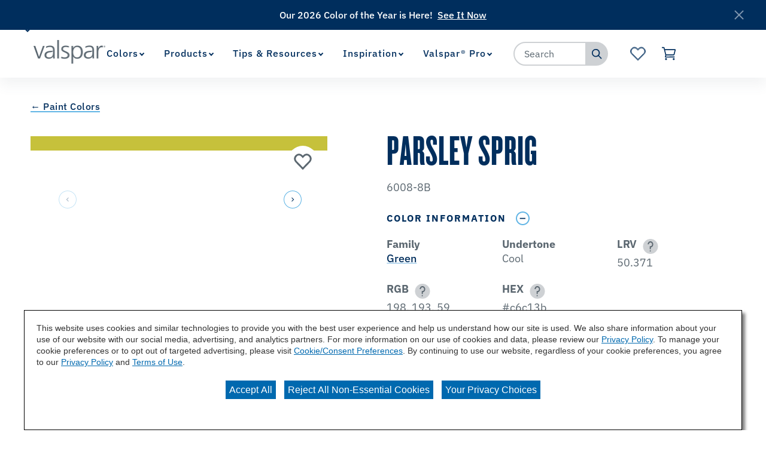

--- FILE ---
content_type: text/html;charset=utf-8
request_url: https://www.valspar.com/en/colors/browse-colors/lowes/green/parsley-sprig-6008-8b.html
body_size: 20110
content:

<!DOCTYPE HTML>
<html lang="en">
    <head>
    <meta charset="UTF-8"/>

    
    
        
            <title>Parsley Sprig 6008-8B Color Chip | Valspar</title>
            <meta name="description" content="Are you considering the Parsley Sprig 6008-8B paint color for your next project? View Parsley Sprig and our wide array of colors at Valspar.com today!"/>
        
    

    
    
        




<link rel="canonical" href="https://www.valspar.com/en/colors/browse-colors/lowes/green/parsley-sprig-6008-8b"/>






  <meta property="og:image" content="https://www.valspar.com/content/dam/cbg-valspar/favicons/favicon.png"/>

  <meta property="og:type" content="website"/>

  <meta property="og:title"/>

  <meta property="og:url" content="https://www.valspar.com/en/colors/browse-colors/lowes/green/parsley-sprig-6008-8b"/>

  <meta property="og:description"/>


    

    
        <!-- Ensighten Tag  -->
         <script charset="UTF-8" src="//nexus.ensighten.com/sherwin/valspar/Bootstrap.js"></script>
        <!-- End Ensighten Tag -->
    

    <script>
        window.dataLayer = window.dataLayer || [];

        function ready(fn) {
            if (document.readyState !== 'loading') {
                fn();
            } else {
                document.addEventListener('DOMContentLoaded', fn);
            }
        }

        handleOnLoad = (event) => {
            const pageViewData = {gtm_tag_name: "GA4 - Main Config Tag",interaction_type: "page view",hit_timestamp:"2026-01-29T01:50:38.560100Z",page_category_one:"colors",page_category_two:"browse-colors",page_name:"Parsley Sprig 6008-8B Color Chip | Valspar",language:"US-EN",user_type:"DIY",color_family:"Green",color_id:"6008-8B",color_name:"Parsley Sprig",event: "page_view"};
            if (document.cookie.indexOf("_ga=") > -1) {
                let gaClientId = document.cookie.match(/_ga=([a-zA-Z0-9\.]+)/)[0].split('.').slice(-2).join('.');
                pageViewData.client_id = gaClientId;
            }
            dataLayer.push(pageViewData);
        }

        ready(handleOnLoad);
    </script>

    
        <!-- Google Tag Manager -->
        <script>(function(w,d,s,l,i){w[l]=w[l]||[];w[l].push({'gtm.start':
        new Date().getTime(),event:'gtm.js'});var f=d.getElementsByTagName(s)[0],
    j=d.createElement(s),dl=l!='dataLayer'?'&l='+l:'';j.async=true;j.src=
    'https://www.googletagmanager.com/gtm.js?id='+i+dl;f.parentNode.insertBefore(j,f);
})(window,document,'script','dataLayer','GTM-KVB2ZT6');</script>
        <!-- End Google Tag Manager -->

    

    
    <!-- PypeStream Tag -->
    <script>
    window.pypestreamConfig = {
        APP_ID: '93bf2c25-63a3-4ac4-ab6a-debb1e849eba',
        passthrough: '',
        language: 'en'
    };
    function insertScript() {
        var script = document.createElement('script');
        script.type = 'text/javascript';
        script.src = 'https://web.pypestream.com/launcher.js?ts=' + Date.now();
        script.async = true;
        if (window.frameElement === null) {
           document.body.appendChild(script);
        };
    };
    if (document.readyState === 'complete') {
        insertScript();
    } else {
        window.addEventListener('load', insertScript);
    }
</script>
    <!-- End PypeStream Tag -->
    
    

    

    <meta name="template" content="page-content"/>
    <meta name="viewport" content="width=device-width, initial-scale=1, maximum-scale=1"/>
    <meta name="format-detection" content="telephone=no"/>
    
<link rel="amphtml" href="/en/colors/browse-colors/lowes/green/parsley-sprig-6008-8b.amp"/>

    
    


    



    
    
<link rel="stylesheet" href="/etc.clientlibs/cbg-platform/clientlibs/clientlib-base.min.css" type="text/css">












<link rel="shortcut icon" href="/content/dam/cbg-valspar/favicons/favicon.ico" type="image/x-icon"/>
<link rel="apple-touch-icon" sizes="180x180" href="/content/dam/cbg-valspar/favicons/apple-touch-icon.png"/>
<link rel="icon" type="image/png" sizes="32x32" href="/content/dam/cbg-valspar/favicons/favicon-32x32.png"/>
<link rel="icon" type="image/png" sizes="16x16" href="/content/dam/cbg-valspar/favicons/favicon-16x16.png"/>
<link rel="icon" type="image/png" href="/content/dam/cbg-valspar/favicons/favicon.png"/>

<meta property="og:image" content="https://www.valspar.com/content/dam/cbg-valspar/favicons/apple-touch-icon.png"/>
<meta name="twitter:image" content="https://www.valspar.com/content/dam/cbg-valspar/favicons/apple-touch-icon.png"/>

<link rel="manifest" href="/etc.clientlibs/cbg-valspar/clientlibs/clientlib-site/resources/site.webmanifest"/>

<meta name="viewport" content="width=device-width, initial-scale=1, shrink-to-fit=no"/>


    
    
<link rel="stylesheet" href="/etc.clientlibs/cbg-valspar/clientlibs/clientlib-dependencies.min.css" type="text/css">
<link rel="stylesheet" href="/etc.clientlibs/cbg-valspar/clientlibs/clientlib-site.min.css" type="text/css">



    
    
<link rel="stylesheet" href="/etc.clientlibs/cbg-valspar/clientlibs/clientlib-base.min.css" type="text/css">








    
    
    

    

    
    <script src="/etc.clientlibs/cbg-valspar/clientlibs/clientlib-dependencies.min.js"></script>


    
    <link rel="stylesheet" href="/etc.clientlibs/cbg-platform/clientlibs/clientlib-dependencies.min.css" type="text/css">
<link rel="stylesheet" href="/etc.clientlibs/cbg-platform/clientlibs/clientlib-site.min.css" type="text/css">


    
    

    
</head>
    <body class="page basicpage valspar-container" id="page-64a31cb579" data-cmp-link-accessibility-enabled data-cmp-link-accessibility-text="opens in a new tab" data-cmp-data-layer-enabled>
        <script>
          window.adobeDataLayer = window.adobeDataLayer || [];
          adobeDataLayer.push({
              page: JSON.parse("{\x22page\u002D64a31cb579\x22:{\x22@type\x22:\x22cbg\u002Dvalspar\/components\/page\x22,\x22repo:modifyDate\x22:\x222025\u002D12\u002D06T06:47:38Z\x22,\x22dc:title\x22:\x22Parsley\u002DSprig\u002D6008\u002D8B\x22,\x22xdm:template\x22:\x22\/conf\/cbg\u002Dvalspar\/settings\/wcm\/templates\/page\u002Dcontent\x22,\x22xdm:language\x22:\x22en\x22,\x22xdm:tags\x22:[],\x22repo:path\x22:\x22\/content\/cbg\u002Dvalspar\/us\/en\/colors\/browse\u002Dcolors\/lowes\/green\/parsley\u002Dsprig\u002D6008\u002D8b.html\x22}}"),
              event:'cmp:show',
              eventInfo: {
                  path: 'page.page\u002D64a31cb579'
              }
          });
        </script>
        
        
            




            
<div class="root container responsivegrid">

    
    
    
    <div id="container-6fbe30e4ea" class="cmp-container">
        
        <div class="experiencefragment">
<div id="experiencefragment-b8f2dd3729" class="cmp-experiencefragment cmp-experiencefragment--utility-navigation">


    
    <div id="container-8079d4c963" class="cmp-container">
        


<div class="aem-Grid aem-Grid--12 aem-Grid--default--12 ">
    
    <div class="utilityNavigation base responsivegrid aem-GridColumn aem-GridColumn--default--12">


    


<div data-component-anlaytics-check>
  <div class="cbg-cmp-utility-nav  desktop-only">
    <div class="cbg-cmp-utility-nav-wrapper">
      
      <div class="parsys-wrapper">
        <div class="utility-left-side">
          
          


<div class="aem-Grid aem-Grid--12 aem-Grid--default--12 ">
    
    <div class="pagenavigator base responsivegrid aem-GridColumn aem-GridColumn--default--12">

<div class="cbg-cmp-page-navigator " data-cbg-cmp="page-navigator" data-snap-to-top="false" data-cookie-category="cbg:valspar/cookies/retailer">

    <div class="retailer__overlay display-none" data-cmp-retailer="overlay"></div>
    <div class="retailer__loading loading display-none" data-cmp-retailer="loading">
        
    </div>
    <!-- Preferred Retailer Option -->
    <div class="page-n-retailer-list" data-navigator-dropdown="title-container">
        <fieldset class="cmp-navigator-retailer--drop-down style-for-icon">
            <label class="options-label">Select Preferred Retailer:</label>
            <select class="cmp-navigator-retailer__field cmp-navigator-retailer__field--drop-down" data-cmp-hook-retailer="dropdown" id="global-retailer-selector">
                <option data-opens-modal="#ir-confirmation" data-cookie-id="cbg:valspar/cookies/retailer/lowes">Lowe&#39;s</option>
            
                <option data-opens-modal="#lowes-confirmation" data-cookie-id="cbg:valspar/cookies/retailer/independent-retailer">Independent Retailer</option>
            </select>
            <svg>
                <use href="/etc.clientlibs/cbg-platform/clientlibs/clientlib-site/resources/fonts/sprite.svg#vsdropdown-arrow-open"></use>
            </svg>

        </fieldset>
    </div>
    
</div>
</div>

    
</div>

        </div>
        <div class="utility-right-side">
          
          


<div class="aem-Grid aem-Grid--12 aem-Grid--default--12 ">
    
    
    
</div>

        </div>
      </div>

      <ul class="utility-nav-items">
        <li class="utility-nav-item ">
          <a class="utility-nav--listItemAnchor icon" href="/en/where-to-buy">
            
            <span>Where to Buy</span>
            
          </a>
          
        </li>
      
        <li class="utility-nav-item ">
          <a class="utility-nav--listItemAnchor icon" href="/en/support/customer-service">
            
            <span>Customer Service</span>
            
          </a>
          
        </li>
      </ul>
    </div>
  </div>
</div>
</div>

    
</div>

    </div>

    
</div>

    
</div>
<div class="experiencefragment">
<div id="experiencefragment-81960336d4" class="cmp-experiencefragment cmp-experiencefragment--header">


    
    
    
    <div id="cbg__valspar-cmp-header" class="cmp-container">
        
        <div class="image">
<div data-cmp-is="image" data-cmp-lazythreshold="0" data-cmp-src="/content/experience-fragments/cbg-valspar/us/en/site/header/master/_jcr_content/root/image.coreimg{.width}.png/1639664934317/valspar-logo.png" data-asset="/content/dam/cbg-valspar/logos/valspar-logo.png" data-asset-id="7bafb8ad-741e-4359-96e0-b0e2a76ab9a4" data-title="Valspar Logo" id="cbg__valspar-cmp-image__header-logo" data-cmp-data-layer="{&#34;cbg__valspar-cmp-image__header-logo&#34;:{&#34;@type&#34;:&#34;cbg-valspar/components/image&#34;,&#34;repo:modifyDate&#34;:&#34;2021-07-19T14:54:59Z&#34;,&#34;xdm:linkURL&#34;:&#34;/en&#34;,&#34;image&#34;:{&#34;repo:id&#34;:&#34;7bafb8ad-741e-4359-96e0-b0e2a76ab9a4&#34;,&#34;repo:modifyDate&#34;:&#34;2021-12-16T14:28:54Z&#34;,&#34;@type&#34;:&#34;image/png&#34;,&#34;repo:path&#34;:&#34;/content/dam/cbg-valspar/logos/valspar-logo.png&#34;}}}" class="cmp-image" itemscope itemtype="http://schema.org/ImageObject">
    <a class="cmp-image__link" href="/en" data-cmp-clickable data-cmp-hook-image="link">
        
            
            <img src="/content/experience-fragments/cbg-valspar/us/en/site/header/master/_jcr_content/root/image.coreimg.png/1639664934317/valspar-logo.png" class="cmp-image__image" itemprop="contentUrl" data-cmp-hook-image="image" alt="Valspar Logo"/>
            
        
    </a>
    
    
</div>

    

</div>
<div class="experiencefragment">


    
</div>
<div class="navigation"><section data-cbg-cmp="site-navigation" id="cbg__valspar-cmp-navigation__header" class="cmp-navigation-container">
    <button class="btn-navigation-menu" href="#siteNavigation" role="button" data-cmp-hook-navigation="menu-button" aria-expanded="false" aria-controls="siteNavigation" aria-label="Navigation Menu">
        <i class="icon cmp-nav-menubar__icon"></i>
        <i class="icon cmp-nav-menubar__icon"></i>
        <i class="icon cmp-nav-menubar__icon"></i>
        <i class="icon cmp-nav-close__icon"></i>
        <span class="hide-text">Navigation Menu</span>
    </button>
    <nav class="cmp-navigation" role="navigation" itemscope itemtype="http://schema.org/SiteNavigationElement" data-cmp-data-layer="{&#34;cbg__valspar-cmp-navigation__header&#34;:{&#34;@type&#34;:&#34;cbg-platform/components/navigation&#34;,&#34;repo:modifyDate&#34;:&#34;2021-11-08T16:53:43Z&#34;}}">
  
  
    <ul class="cmp-navigation__group">
      
    <li class="notag has-children cmp-navigation__item cmp-navigation__item--level-0 cmp-navigation__item--active" data-cmp-data-layer="{&#34;cbg__valspar-cmp-navigation__header-item-f7d9e1107c&#34;:{&#34;@type&#34;:&#34;cbg-platform/components/navigation/item&#34;,&#34;repo:modifyDate&#34;:&#34;2025-08-06T18:30:31Z&#34;,&#34;dc:title&#34;:&#34;Colors&#34;,&#34;xdm:linkURL&#34;:&#34;/en/colors&#34;}}">
        
    <a href="/en/colors" title="Colors" aria-current="page" data-cmp-clickable class="cmp-navigation__item-link">
        <span class="cmp-navigation__item-link-text">Colors</span>
    </a>

        
  
  
  
    <div class="cmp-navigation__group-container cmp-navigation__subnav" data-cmp-hook-navigation="subnav">
      <div class="cmp-navigation__item-back-button" data-cmp-hook-navigation="subnav-back-button">
        <span>Colors</span>
      </div>
      <ul class="cmp-navigation__group">
        
    <li class="notag  cmp-navigation__item cmp-navigation__item--level-1 cmp-navigation__item--active" data-cmp-data-layer="{&#34;cbg__valspar-cmp-navigation__header-item-4d1acdded2&#34;:{&#34;@type&#34;:&#34;cbg-platform/components/navigation/item&#34;,&#34;repo:modifyDate&#34;:&#34;2025-12-10T17:31:46Z&#34;,&#34;dc:title&#34;:&#34;Browse Colors&#34;,&#34;xdm:linkURL&#34;:&#34;/en/colors/browse-colors&#34;}}">
        
    <a href="/en/colors/browse-colors" title="Browse Colors" aria-current="page" data-cmp-clickable class="cmp-navigation__item-link">
        <span class="cmp-navigation__item-link-text">Browse Colors</span>
    </a>

        
    </li>

      
        
    <li class="notag  cmp-navigation__item cmp-navigation__item--level-1" data-cmp-data-layer="{&#34;cbg__valspar-cmp-navigation__header-item-77c55f0625&#34;:{&#34;@type&#34;:&#34;cbg-platform/components/navigation/item&#34;,&#34;repo:modifyDate&#34;:&#34;2025-09-11T19:27:40Z&#34;,&#34;dc:title&#34;:&#34;Color Visualizer&#34;,&#34;xdm:linkURL&#34;:&#34;/en/colors/color-visualizer&#34;}}">
        
    <a href="/en/colors/color-visualizer" title="Color Visualizer" data-cmp-clickable class="cmp-navigation__item-link">
        <span class="cmp-navigation__item-link-text">Color Visualizer</span>
    </a>

        
    </li>

      
        
    <li class="notag  cmp-navigation__item cmp-navigation__item--level-1" data-cmp-data-layer="{&#34;cbg__valspar-cmp-navigation__header-item-906a040d61&#34;:{&#34;@type&#34;:&#34;cbg-platform/components/navigation/item&#34;,&#34;repo:modifyDate&#34;:&#34;2025-12-03T19:00:54Z&#34;,&#34;dc:title&#34;:&#34;Color of the Year&#34;,&#34;xdm:linkURL&#34;:&#34;/en/colors/color-of-the-year-2026&#34;}}">
        
    <a href="/en/colors/color-of-the-year-2026" title="Color of the Year" data-cmp-clickable class="cmp-navigation__item-link">
        <span class="cmp-navigation__item-link-text">Color of the Year</span>
    </a>

        
    </li>

      
        
    <li class="notag  cmp-navigation__item cmp-navigation__item--level-1" data-cmp-data-layer="{&#34;cbg__valspar-cmp-navigation__header-item-c023286c40&#34;:{&#34;@type&#34;:&#34;cbg-platform/components/navigation/item&#34;,&#34;repo:modifyDate&#34;:&#34;2025-10-21T19:41:02Z&#34;,&#34;dc:title&#34;:&#34;Popular Colors&#34;,&#34;xdm:linkURL&#34;:&#34;/en/colors/popular-colors&#34;}}">
        
    <a href="/en/colors/popular-colors" title="Popular Colors" data-cmp-clickable class="cmp-navigation__item-link">
        <span class="cmp-navigation__item-link-text">Popular Colors</span>
    </a>

        
    </li>

      </ul>
    </div>
  

    </li>

    
      
    <li class="notag has-children cmp-navigation__item cmp-navigation__item--level-0" data-cmp-data-layer="{&#34;cbg__valspar-cmp-navigation__header-item-912bffc54f&#34;:{&#34;@type&#34;:&#34;cbg-platform/components/navigation/item&#34;,&#34;repo:modifyDate&#34;:&#34;2026-01-12T22:44:38Z&#34;,&#34;dc:title&#34;:&#34;Products&#34;,&#34;xdm:linkURL&#34;:&#34;/en/products&#34;}}">
        
    <a href="/en/products" title="Products" data-cmp-clickable class="cmp-navigation__item-link">
        <span class="cmp-navigation__item-link-text">Products</span>
    </a>

        
  
  
  
    <div class="cmp-navigation__group-container cmp-navigation__subnav" data-cmp-hook-navigation="subnav">
      <div class="cmp-navigation__item-back-button" data-cmp-hook-navigation="subnav-back-button">
        <span>Products</span>
      </div>
      <ul class="cmp-navigation__group">
        
    <li class="notag  cmp-navigation__item cmp-navigation__item--level-1" data-cmp-data-layer="{&#34;cbg__valspar-cmp-navigation__header-item-a90eae4c28&#34;:{&#34;@type&#34;:&#34;cbg-platform/components/navigation/item&#34;,&#34;repo:modifyDate&#34;:&#34;2026-01-13T15:09:12Z&#34;,&#34;dc:title&#34;:&#34;Interior Paints &amp; Primers&#34;,&#34;xdm:linkURL&#34;:&#34;/en/products/interior-paints-primers&#34;}}">
        
    <a href="/en/products/interior-paints-primers" title="Interior Paints &amp; Primers" data-cmp-clickable class="cmp-navigation__item-link">
        <span class="cmp-navigation__item-link-text">Interior Paints &amp; Primers</span>
    </a>

        
    </li>

      
        
    <li class="notag  cmp-navigation__item cmp-navigation__item--level-1" data-cmp-data-layer="{&#34;cbg__valspar-cmp-navigation__header-item-c10d478679&#34;:{&#34;@type&#34;:&#34;cbg-platform/components/navigation/item&#34;,&#34;repo:modifyDate&#34;:&#34;2026-01-12T22:44:49Z&#34;,&#34;dc:title&#34;:&#34;Exterior Paints &amp; Primers&#34;,&#34;xdm:linkURL&#34;:&#34;/en/products/exterior-paints-primers&#34;}}">
        
    <a href="/en/products/exterior-paints-primers" title="Exterior Paints &amp; Primers" data-cmp-clickable class="cmp-navigation__item-link">
        <span class="cmp-navigation__item-link-text">Exterior Paints &amp; Primers</span>
    </a>

        
    </li>

      
        
    <li class="notag  cmp-navigation__item cmp-navigation__item--level-1" data-cmp-data-layer="{&#34;cbg__valspar-cmp-navigation__header-item-7cd1ee2184&#34;:{&#34;@type&#34;:&#34;cbg-platform/components/navigation/item&#34;,&#34;repo:modifyDate&#34;:&#34;2026-01-12T22:44:55Z&#34;,&#34;dc:title&#34;:&#34;Exterior Wood Stains&#34;,&#34;xdm:linkURL&#34;:&#34;/en/products/exterior-wood-stains&#34;}}">
        
    <a href="/en/products/exterior-wood-stains" title="Exterior Wood Stains" data-cmp-clickable class="cmp-navigation__item-link">
        <span class="cmp-navigation__item-link-text">Exterior Wood Stains</span>
    </a>

        
    </li>

      
        
    <li class="notag  cmp-navigation__item cmp-navigation__item--level-1" data-cmp-data-layer="{&#34;cbg__valspar-cmp-navigation__header-item-ff3407d5fc&#34;:{&#34;@type&#34;:&#34;cbg-platform/components/navigation/item&#34;,&#34;repo:modifyDate&#34;:&#34;2026-01-14T22:23:34Z&#34;,&#34;dc:title&#34;:&#34;Tools &amp; Supplies&#34;,&#34;xdm:linkURL&#34;:&#34;/en/products/tools-supplies&#34;}}">
        
    <a href="/en/products/tools-supplies" title="Tools &amp; Supplies" data-cmp-clickable class="cmp-navigation__item-link">
        <span class="cmp-navigation__item-link-text">Tools &amp; Supplies</span>
    </a>

        
    </li>

      
        
    <li class="notag  cmp-navigation__item cmp-navigation__item--level-1" data-cmp-data-layer="{&#34;cbg__valspar-cmp-navigation__header-item-a57cf38b7d&#34;:{&#34;@type&#34;:&#34;cbg-platform/components/navigation/item&#34;,&#34;repo:modifyDate&#34;:&#34;2026-01-12T22:45:07Z&#34;,&#34;dc:title&#34;:&#34;Concrete Stains &amp; Sealers&#34;,&#34;xdm:linkURL&#34;:&#34;/en/products/concrete-floor-coatings&#34;}}">
        
    <a href="/en/products/concrete-floor-coatings" title="Concrete Stains &amp; Sealers" data-cmp-clickable class="cmp-navigation__item-link">
        <span class="cmp-navigation__item-link-text">Concrete Stains &amp; Sealers</span>
    </a>

        
    </li>

      
        
    <li class="notag  cmp-navigation__item cmp-navigation__item--level-1" data-cmp-data-layer="{&#34;cbg__valspar-cmp-navigation__header-item-c06c588ea1&#34;:{&#34;@type&#34;:&#34;cbg-platform/components/navigation/item&#34;,&#34;repo:modifyDate&#34;:&#34;2026-01-12T22:45:10Z&#34;,&#34;dc:title&#34;:&#34;All Products&#34;,&#34;xdm:linkURL&#34;:&#34;/en/products/all-products&#34;}}">
        
    <a href="/en/products/all-products" title="All Products" data-cmp-clickable class="cmp-navigation__item-link">
        <span class="cmp-navigation__item-link-text">All Products</span>
    </a>

        
    </li>

      </ul>
    </div>
  

    </li>

    
      
    <li class="notag has-children cmp-navigation__item cmp-navigation__item--level-0" data-cmp-data-layer="{&#34;cbg__valspar-cmp-navigation__header-item-bcb9533504&#34;:{&#34;@type&#34;:&#34;cbg-platform/components/navigation/item&#34;,&#34;repo:modifyDate&#34;:&#34;2025-04-03T17:46:40Z&#34;,&#34;dc:title&#34;:&#34;Tips &amp; Resources&#34;,&#34;xdm:linkURL&#34;:&#34;/en/tips-resources&#34;}}">
        
    <a href="/en/tips-resources" title="Tips &amp; Resources" data-cmp-clickable class="cmp-navigation__item-link">
        <span class="cmp-navigation__item-link-text">Tips &amp; Resources</span>
    </a>

        
  
  
  
    <div class="cmp-navigation__group-container cmp-navigation__subnav" data-cmp-hook-navigation="subnav">
      <div class="cmp-navigation__item-back-button" data-cmp-hook-navigation="subnav-back-button">
        <span>Tips &amp; Resources</span>
      </div>
      <ul class="cmp-navigation__group">
        
    <li class="notag  cmp-navigation__item cmp-navigation__item--level-1" data-cmp-data-layer="{&#34;cbg__valspar-cmp-navigation__header-item-798d06baa5&#34;:{&#34;@type&#34;:&#34;cbg-platform/components/navigation/item&#34;,&#34;repo:modifyDate&#34;:&#34;2025-04-03T18:30:14Z&#34;,&#34;dc:title&#34;:&#34;How To&#39;s&#34;,&#34;xdm:linkURL&#34;:&#34;/en/tips-resources/how-to&#34;}}">
        
    <a href="/en/tips-resources/how-to" title="How To&#39;s" data-cmp-clickable class="cmp-navigation__item-link">
        <span class="cmp-navigation__item-link-text">How To&#39;s</span>
    </a>

        
    </li>

      
        
    <li class="notag  cmp-navigation__item cmp-navigation__item--level-1" data-cmp-data-layer="{&#34;cbg__valspar-cmp-navigation__header-item-eb71b712a1&#34;:{&#34;@type&#34;:&#34;cbg-platform/components/navigation/item&#34;,&#34;repo:modifyDate&#34;:&#34;2025-04-03T19:09:45Z&#34;,&#34;dc:title&#34;:&#34;Color Consultation&#34;,&#34;xdm:linkURL&#34;:&#34;/en/tips-resources/color-consultation&#34;}}">
        
    <a href="/en/tips-resources/color-consultation" title="Color Consultation" data-cmp-clickable class="cmp-navigation__item-link">
        <span class="cmp-navigation__item-link-text">Color Consultation</span>
    </a>

        
    </li>

      
        
    <li class="notag  cmp-navigation__item cmp-navigation__item--level-1" data-cmp-data-layer="{&#34;cbg__valspar-cmp-navigation__header-item-7c84ffb09c&#34;:{&#34;@type&#34;:&#34;cbg-platform/components/navigation/item&#34;,&#34;repo:modifyDate&#34;:&#34;2025-08-13T16:36:52Z&#34;,&#34;dc:title&#34;:&#34;Paint Calculator&#34;,&#34;xdm:linkURL&#34;:&#34;/en/tips-resources/paint-calculator&#34;}}">
        
    <a href="/en/tips-resources/paint-calculator" title="Paint Calculator" data-cmp-clickable class="cmp-navigation__item-link">
        <span class="cmp-navigation__item-link-text">Paint Calculator</span>
    </a>

        
    </li>

      </ul>
    </div>
  

    </li>

    
      
    <li class="notag has-children cmp-navigation__item cmp-navigation__item--level-0" data-cmp-data-layer="{&#34;cbg__valspar-cmp-navigation__header-item-f414ad8928&#34;:{&#34;@type&#34;:&#34;cbg-platform/components/navigation/item&#34;,&#34;repo:modifyDate&#34;:&#34;2025-04-04T14:38:37Z&#34;,&#34;dc:title&#34;:&#34;Inspiration&#34;,&#34;xdm:linkURL&#34;:&#34;/en/inspiration&#34;}}">
        
    <a href="/en/inspiration" title="Inspiration" data-cmp-clickable class="cmp-navigation__item-link">
        <span class="cmp-navigation__item-link-text">Inspiration</span>
    </a>

        
  
  
  
    <div class="cmp-navigation__group-container cmp-navigation__subnav" data-cmp-hook-navigation="subnav">
      <div class="cmp-navigation__item-back-button" data-cmp-hook-navigation="subnav-back-button">
        <span>Inspiration</span>
      </div>
      <ul class="cmp-navigation__group">
        
    <li class="notag  cmp-navigation__item cmp-navigation__item--level-1" data-cmp-data-layer="{&#34;cbg__valspar-cmp-navigation__header-item-211c6e6f55&#34;:{&#34;@type&#34;:&#34;cbg-platform/components/navigation/item&#34;,&#34;repo:modifyDate&#34;:&#34;2025-10-14T13:48:37Z&#34;,&#34;dc:title&#34;:&#34;Project Ideas&#34;,&#34;xdm:linkURL&#34;:&#34;/en/inspiration/project-ideas&#34;}}">
        
    <a href="/en/inspiration/project-ideas" title="Project Ideas" data-cmp-clickable class="cmp-navigation__item-link">
        <span class="cmp-navigation__item-link-text">Project Ideas</span>
    </a>

        
    </li>

      
        
    <li class="suppressIR  cmp-navigation__item cmp-navigation__item--level-1" data-cmp-data-layer="{&#34;cbg__valspar-cmp-navigation__header-item-3edcae1d56&#34;:{&#34;@type&#34;:&#34;cbg-platform/components/navigation/item&#34;,&#34;repo:modifyDate&#34;:&#34;2025-12-08T16:49:36Z&#34;,&#34;dc:title&#34;:&#34;Influencer Projects&#34;,&#34;xdm:linkURL&#34;:&#34;/en/inspiration/influencer-projects&#34;}}">
        
    <a href="/en/inspiration/influencer-projects" title="Influencer Projects" data-cmp-clickable class="cmp-navigation__item-link">
        <span class="cmp-navigation__item-link-text">Influencer Projects</span>
    </a>

        
    </li>

      
        
    <li class="suppressIR  cmp-navigation__item cmp-navigation__item--level-1" data-cmp-data-layer="{&#34;cbg__valspar-cmp-navigation__header-item-92b38fcf91&#34;:{&#34;@type&#34;:&#34;cbg-platform/components/navigation/item&#34;,&#34;repo:modifyDate&#34;:&#34;2025-12-11T16:48:49Z&#34;,&#34;dc:title&#34;:&#34;Color Trends&#34;,&#34;xdm:linkURL&#34;:&#34;/en/inspiration/color-trends&#34;}}">
        
    <a href="/en/inspiration/color-trends" title="Color Trends" data-cmp-clickable class="cmp-navigation__item-link">
        <span class="cmp-navigation__item-link-text">Color Trends</span>
    </a>

        
    </li>

      
        
    <li class="suppressIR  cmp-navigation__item cmp-navigation__item--level-1" data-cmp-data-layer="{&#34;cbg__valspar-cmp-navigation__header-item-c0951726fd&#34;:{&#34;@type&#34;:&#34;cbg-platform/components/navigation/item&#34;,&#34;repo:modifyDate&#34;:&#34;2025-10-23T14:29:28Z&#34;,&#34;dc:title&#34;:&#34;REAL SIMPLE Home&#34;,&#34;xdm:linkURL&#34;:&#34;/en/inspiration/real-simple&#34;}}">
        
    <a href="/en/inspiration/real-simple" title="REAL SIMPLE Home" data-cmp-clickable class="cmp-navigation__item-link">
        <span class="cmp-navigation__item-link-text">REAL SIMPLE Home</span>
    </a>

        
    </li>

      
        
    <li class="suppressIR  cmp-navigation__item cmp-navigation__item--level-1" data-cmp-data-layer="{&#34;cbg__valspar-cmp-navigation__header-item-63a37409ac&#34;:{&#34;@type&#34;:&#34;cbg-platform/components/navigation/item&#34;,&#34;repo:modifyDate&#34;:&#34;2025-10-14T13:48:37Z&#34;,&#34;dc:title&#34;:&#34;HGTV Home Town&#34;,&#34;xdm:linkURL&#34;:&#34;/en/inspiration/home-town&#34;}}">
        
    <a href="/en/inspiration/home-town" title="HGTV Home Town" data-cmp-clickable class="cmp-navigation__item-link">
        <span class="cmp-navigation__item-link-text">HGTV Home Town</span>
    </a>

        
    </li>

      </ul>
    </div>
  

    </li>

    
      
    <li class="suppressIR has-children cmp-navigation__item cmp-navigation__item--level-0" data-cmp-data-layer="{&#34;cbg__valspar-cmp-navigation__header-item-ebfb5feae3&#34;:{&#34;@type&#34;:&#34;cbg-platform/components/navigation/item&#34;,&#34;repo:modifyDate&#34;:&#34;2024-06-28T19:42:45Z&#34;,&#34;dc:title&#34;:&#34;Valspar® Pro&#34;,&#34;xdm:linkURL&#34;:&#34;/en/professionals&#34;}}">
        
    <a href="/en/professionals" title="Valspar® Pro" data-cmp-clickable class="cmp-navigation__item-link">
        <span class="cmp-navigation__item-link-text">Valspar® Pro</span>
    </a>

        
  
  
  
    <div class="cmp-navigation__group-container cmp-navigation__subnav" data-cmp-hook-navigation="subnav">
      <div class="cmp-navigation__item-back-button" data-cmp-hook-navigation="subnav-back-button">
        <span>Valspar® Pro</span>
      </div>
      <ul class="cmp-navigation__group">
        
    <li class="notag  cmp-navigation__item cmp-navigation__item--level-1" data-cmp-data-layer="{&#34;cbg__valspar-cmp-navigation__header-item-baf7969b6e&#34;:{&#34;@type&#34;:&#34;cbg-platform/components/navigation/item&#34;,&#34;repo:modifyDate&#34;:&#34;2025-09-11T18:42:31Z&#34;,&#34;dc:title&#34;:&#34;Offerings&#34;,&#34;xdm:linkURL&#34;:&#34;/en/professionals/offerings&#34;}}">
        
    <a href="/en/professionals/offerings" title="Offerings" data-cmp-clickable class="cmp-navigation__item-link">
        <span class="cmp-navigation__item-link-text">Offerings</span>
    </a>

        
    </li>

      
        
    <li class="notag  cmp-navigation__item cmp-navigation__item--level-1" data-cmp-data-layer="{&#34;cbg__valspar-cmp-navigation__header-item-af55a4e596&#34;:{&#34;@type&#34;:&#34;cbg-platform/components/navigation/item&#34;,&#34;repo:modifyDate&#34;:&#34;2025-07-01T15:29:19Z&#34;,&#34;dc:title&#34;:&#34;Find A Rep&#34;,&#34;xdm:linkURL&#34;:&#34;/en/professionals/find-a-rep&#34;}}">
        
    <a href="/en/professionals/find-a-rep" title="Find A Rep" data-cmp-clickable class="cmp-navigation__item-link">
        <span class="cmp-navigation__item-link-text">Find A Rep</span>
    </a>

        
    </li>

      
        
    <li class="notag  cmp-navigation__item cmp-navigation__item--level-1" data-cmp-data-layer="{&#34;cbg__valspar-cmp-navigation__header-item-91510ab247&#34;:{&#34;@type&#34;:&#34;cbg-platform/components/navigation/item&#34;,&#34;repo:modifyDate&#34;:&#34;2025-09-09T19:30:06Z&#34;,&#34;dc:title&#34;:&#34;Color Toolkit&#34;,&#34;xdm:linkURL&#34;:&#34;/en/professionals/color-toolkit&#34;}}">
        
    <a href="/en/professionals/color-toolkit" title="Color Toolkit" data-cmp-clickable class="cmp-navigation__item-link">
        <span class="cmp-navigation__item-link-text">Color Toolkit</span>
    </a>

        
    </li>

      
        
    <li class="notag  cmp-navigation__item cmp-navigation__item--level-1" data-cmp-data-layer="{&#34;cbg__valspar-cmp-navigation__header-item-c516937d20&#34;:{&#34;@type&#34;:&#34;cbg-platform/components/navigation/item&#34;,&#34;repo:modifyDate&#34;:&#34;2025-07-01T15:29:17Z&#34;,&#34;dc:title&#34;:&#34;Product Guidance&#34;,&#34;xdm:linkURL&#34;:&#34;/en/professionals/product-guidance&#34;}}">
        
    <a href="/en/professionals/product-guidance" title="Product Guidance" data-cmp-clickable class="cmp-navigation__item-link">
        <span class="cmp-navigation__item-link-text">Product Guidance</span>
    </a>

        
    </li>

      
        
    <li class="notag  cmp-navigation__item cmp-navigation__item--level-1" data-cmp-data-layer="{&#34;cbg__valspar-cmp-navigation__header-item-aacfbc59dd&#34;:{&#34;@type&#34;:&#34;cbg-platform/components/navigation/item&#34;,&#34;repo:modifyDate&#34;:&#34;2025-10-09T19:22:27Z&#34;,&#34;dc:title&#34;:&#34;Solving Common Problems&#34;,&#34;xdm:linkURL&#34;:&#34;/en/professionals/solving-common-problems&#34;}}">
        
    <a href="/en/professionals/solving-common-problems" title="Solving Common Problems" data-cmp-clickable class="cmp-navigation__item-link">
        <span class="cmp-navigation__item-link-text">Solving Common Problems</span>
    </a>

        
    </li>

      
        
    <li class="notag  cmp-navigation__item cmp-navigation__item--level-1" data-cmp-data-layer="{&#34;cbg__valspar-cmp-navigation__header-item-d7d00ac132&#34;:{&#34;@type&#34;:&#34;cbg-platform/components/navigation/item&#34;,&#34;repo:modifyDate&#34;:&#34;2025-07-01T15:29:19Z&#34;,&#34;dc:title&#34;:&#34;Data Sheets&#34;,&#34;xdm:linkURL&#34;:&#34;/en/professionals/document-library&#34;}}">
        
    <a href="/en/professionals/document-library" title="Data Sheets" data-cmp-clickable class="cmp-navigation__item-link">
        <span class="cmp-navigation__item-link-text">Data Sheets</span>
    </a>

        
    </li>

      </ul>
    </div>
  

    </li>

    </ul>

    

    
    <div id="container-d2a18fbb72" class="cmp-container">
        


<div class="aem-Grid aem-Grid--12 aem-Grid--default--12 ">
    
    <div class="utilityNavigation base responsivegrid aem-GridColumn aem-GridColumn--default--12">


    


<div data-component-anlaytics-check>
  <div class="cbg-cmp-utility-nav  mobile-only">
    <div class="cbg-cmp-utility-nav-wrapper">
      
      <div class="parsys-wrapper">
        <div class="utility-left-side">
          
          


<div class="aem-Grid aem-Grid--12 aem-Grid--default--12 ">
    
    
    
</div>

        </div>
        <div class="utility-right-side">
          
          


<div class="aem-Grid aem-Grid--12 aem-Grid--default--12 ">
    
    
    
</div>

        </div>
      </div>

      <ul class="utility-nav-items">
        <li class="utility-nav-item ">
          <a class="utility-nav--listItemAnchor icon" href="/en/where-to-buy">
            <svg class="authored-icons ">
              <use href="/etc.clientlibs/cbg-platform/clientlibs/clientlib-site/resources/fonts/sprite.svg#mwlocation_desktop"></use>
            </svg>
            <span>Where to Buy</span>
            
          </a>
          
        </li>
      
        <li class="utility-nav-item ">
          <a class="utility-nav--listItemAnchor icon" href="/en/support/customer-service">
            <svg class="authored-icons ">
              <use href="/etc.clientlibs/cbg-platform/clientlibs/clientlib-site/resources/fonts/sprite.svg#customer-service"></use>
            </svg>
            <span>Customer Service</span>
            
          </a>
          
        </li>
      
        <li class="utility-nav-item ">
          <a class="utility-nav--listItemAnchor icon" href="/en/favorites">
            <svg class="authored-icons ">
              <use href="/etc.clientlibs/cbg-platform/clientlibs/clientlib-site/resources/fonts/sprite.svg#favorite-brand"></use>
            </svg>
            <span>Favorites</span>
            <span class="js-favorites-badge"></span>
          </a>
          
        </li>
      </ul>
    </div>
  </div>
</div>
</div>

    
</div>

    </div>

    

  
  
</nav>
    <div class="cmp-navigation__overlay" data-cmp-hook-navigation="overlay"></div>
    
    

</section>

</div>
<div class="searchbar base responsivegrid"><section id="searchbar-737b380c32" class="
    cmp-search
    platform-searchbar
    cbg-cmp-searchbar cbg-cmp-searchbar--siteSearch
    search-one-point-one
    standard
    
    
  " role="search" data-cmp-is="searchbar" data-cbg-cmp="searchbar" data-cmp-searchurl="content/cbg-valspar/us/en/search.html" data-no-results-text="No current suggestions based on your query" data-use-algolia="true" data-algolia-index-autocomplete="wp_index_query_suggestions" data-algolia-index-colorfamily="aem_color_families_index" data-algolia-index-color="aem_color_index" data-algolia-index-product="aem_products_index" data-algolia-index-content="aem_page_content" data-searchbar-type="siteSearch">
  

  

  <button class="btn-searchbar-toggle" href="#siteSearchBar" role="button" aria-expanded="false" aria-controls="siteSearch" aria-label="SearchBar" data-cmp-hook-searchbar="toggle">
    <svg class="cmp-searchbar__clear-icon">
      <use href="/etc.clientlibs/cbg-platform/clientlibs/clientlib-site/resources/fonts/sprite.svg#closed-3"></use>
    </svg>

    <svg class="cmp-searchbar__search-icon">
      <use href="/etc.clientlibs/cbg-platform/clientlibs/clientlib-site/resources/fonts/sprite.svg#search-1"></use>
    </svg>

    <span class="hide-text"></span>
  </button>

  <!-- Search 1.1 !-->
  <form class="cmp-searchbar__form one-point-one" data-cmp-hook-searchbar="form" method="get" action="/en/search" autocomplete="off">
    <div class="cmp-searchbar__field">
      <span class="cmp-searchbar__loading-indicator" data-cmp-hook-searchbar="loadingIndicator"></span>

      <input class="cmp-searchbar__input" data-cmp-hook-searchbar="input-1-point-1" type="text" name="q" placeholder="Search" role="combobox" aria-autocomplete="list" aria-haspopup="true" aria-invalid="false" aria-label="Search"/>

      <button class="cmp-searchbar__clear cbg__hidden-text" data-cmp-hook-searchbar="clear-one-one" tabindex="-1">
        <svg class="cmp-searchbar__clear-icon">
          <use href="/etc.clientlibs/cbg-platform/clientlibs/clientlib-site/resources/fonts/sprite.svg#none"></use>
        </svg>

        <span class="cbg__hidden-text display-ib"></span>
      </button>
      <button class="cmp-searchbar__search cbg__hidden-text" data-cmp-hook-searchbar="submit" type="submit">
        <svg class="cmp-searchbar__search-icon">
          <use href="/etc.clientlibs/cbg-platform/clientlibs/clientlib-site/resources/fonts/sprite.svg#search-1"></use>
        </svg>
        <span class="cbg__hidden-text display-ib"></span>
      </button>
    </div>
  </form>

  <div class="cmp-searchbar__form-container">
    <form class="cmp-searchbar__form" data-cmp-hook-searchbar="form" method="get" action="/en/search" autocomplete="off">
      <div class="cmp-searchbar__field">
        <span class="cmp-searchbar__loading-indicator" data-cmp-hook-searchbar="loadingIndicator"></span>
        
        
          <input class="cmp-searchbar__input" data-cmp-hook-searchbar="input" type="text" name="q" placeholder="Search" role="combobox" aria-autocomplete="list" aria-haspopup="true" aria-invalid="false" aria-label="Search"/>
        
  
        <button class="cmp-searchbar__clear cbg__hidden-text" data-cmp-hook-searchbar="clear" type="button" tabindex="-1">
          <svg class="cmp-searchbar__clear-icon">
            <use href="/etc.clientlibs/cbg-platform/clientlibs/clientlib-site/resources/fonts/sprite.svg#field-close-1"></use>
          </svg>

          <span class="cbg__hidden-text display-ib"></span>
        </button>
        <button class="cmp-searchbar__search" data-cmp-hook-searchbar="submit" type="submit">
<!--          <div class="button-content">-->
            
            <svg class="cmp-searchbar__search-icon">
              <use href="/etc.clientlibs/cbg-platform/clientlibs/clientlib-site/resources/fonts/sprite.svg#search-1"></use>
            </svg>
            <span class="cbg__hidden-text display-ib"></span>
<!--          </div>-->
        </button>
      </div>
    </form>
    <div class="cmp-searchbar__results" data-cmp-hook-searchbar="results" role="listbox" aria-multiselectable="false">
    </div>
  </div>

  
</section>
</div>
<div class="cart base responsivegrid">

<div class="cbg-cmp-cart" data-cbg-cmp="cart" data-added-to-cart-message="has been added to your cart." data-new-cart="true" data-cart-latest-version="true" data-endpoint="https://api.valspar.com" data-carterror="[{&#34;errorCode&#34;:&#34;1136&#34;,&#34;errorMessage&#34;:&#34;You&#39;ve reached your order limit of 10 chips, but we&#39;ve added this color to your favorites.&#34;},{&#34;errorCode&#34;:&#34;1137&#34;,&#34;errorMessage&#34;:&#34;\t You&#39;ve reached your order limit for collections, but we&#39;ve added this collection to your favorites.&#34;},{&#34;errorCode&#34;:&#34;1135&#34;,&#34;errorMessage&#34;:&#34;You have exceeded the number of chips that can be ordered in 30 days&#34;},{&#34;errorCode&#34;:&#34;0000&#34;,&#34;errorMessage&#34;:&#34;Request failed due to an internal error, please try again later&#34;}]">
    <a href="/en/cart/p-cart-view" target="_self" rel="noopener noreferrer" class="cart--icon-container" data-cmp-hook-cart="cart-icon" aria-label="View Cart">
        <svg class="icon icon--cart">
            <use href="/etc.clientlibs/cbg-platform/clientlibs/clientlib-site/resources/fonts/sprite.svg#cart-1"></use>
        </svg>
        
        <p class="cart--badge display-none" data-cmp-hook-cart="item-count--badge"></p>
    </a>
    <div class="cart__overlay display-none" data-cmp-hook-cart="overlay">&nbsp;</div>
    <dialog id="cart-modal" class="cart--content" role="dialog" aria-modal="true" aria-labelledby="cart-text-content" data-cmp-hook-cart="content">
        <div class="cart--content-container">
            <div class="cart--content-container__content">
                <div id="cart-text-content">
                    <p class="cart--content-container__message" data-cmp-hook-cart="item-added">
                        <span data-cmp-hook-cart="product-title"></span>
                        has been added to your cart.
                    </p>
                    <p class="display-none cart--content-container__maxMessage" data-cmp-hook-cart="maximum-chips-reached" data-message="You’ve reached the maximum number of chips allowed per order.">
                        You’ve reached the maximum number of chips allowed per order.
                    </p>
                    <p class="display-none cart--content-container__maxMessage" data-cmp-hook-cart="maximum-collections-reached">
                        
                    </p>
                </div>
                
                <a class="button-home" href="/en/cart/p-cart-view" target="_self" rel="noopener noreferrer" data-cmp-hook-cart="view-cart-button">
                    <span class="cart--content-container__btn">
                        View Cart
                        
                        <span class="cart--content-container__count" data-cmp-hook-cart="item-count--button"></span>
                    </span>
                </a>
            </div>
            <button class="cart--content__button--close" data-cmp-hook-cart="close-button" aria-label="Close Cart">
                <svg class="cart__close-icon">
                    <use href="/etc.clientlibs/cbg-platform/clientlibs/clientlib-site/resources/fonts/sprite.svg#field-close-1"></use>
                </svg>
                
            </button>
        </div>
    </dialog>
</div></div>
<div class="favorites base responsivegrid">
<div class="cbg-cmp-favorites context--header" data-buy-sample-icon="/etc.clientlibs/cbg-platform/clientlibs/clientlib-site/resources/fonts/sprite.svg#none" data-buy-sample-icon-position="before" data-cbg-cmp="favorites" data-context="header" data-handler-type="cookie" data-post-to-API="use-api" data-favorites-mdm-version="false">

    
    <a href="/en/favorites" target="_self" rel="noopener noreferrer" class="favorites--icon-container" data-cmp-hook-favorites="favorites-heart" aria-label="View Favorites landing page">
        
        
            <svg class="icon icon--favorites icon-default">
                <use href="/etc.clientlibs/cbg-platform/clientlibs/clientlib-site/resources/fonts/sprite.svg#favorite-brand"></use>
            </svg>
            <svg class="icon icon--favorites icon-hover">
                <use href="/etc.clientlibs/cbg-platform/clientlibs/clientlib-site/resources/fonts/sprite.svg#favorite-brand"></use>
            </svg>
        
        <div class="favorites--badge display-none" data-cmp-hook-favorites="item-count--badge"></div>
    </a>
    


    
</div>
</div>
<div class="sliderComponent base responsivegrid">

<!-- Modal Wrapper Container -->
<div data-slider-component="slider-container">
    <div class="modal-wrapper">
        <div class="modal-overlay"></div>
        <div class="modal-slider">
            <div class="slider-header">
                <h2 class="slider-title">Checkout</h2>
                <button class="slider-close-btn default-close-icon" tabindex="0"></button>
            </div>
            <div class="slider-body">
                <p class="slider-description"></p>
                <div class="loading"></div>
                <div class="slider-iframe-container">
                    <iframe class="slider-iframe" frameborder="0" allowfullscreen sandbox="allow-scripts allow-same-origin allow-popups allow-forms allow-top-navigation"></iframe>
                </div>
            </div>
        </div>
    </div>
</div></div>
<div class="notificationsBanner base responsivegrid">
<div class="notificationsBanner " data-cbg-cmp-hook-notifications-banner="notificationsBanner-container" data-notifications-banner-delay="4" data-notifications-banner-event="fav" data-notifications-banner-description=" has been added to favorites.">
    <div class="notificationsBanner-content">
        <p class="notificationsBanner-message verify-html">
            <span class="notificationsBanner-color" data-cbg-cmp-hook-color-name="color-name"></span>
            <span class="notificationBanner-content"> has been added to favorites.</span>
        </p>
        <a class="notificationsBanner-link" href="/en/favorites" target="_blank" rel="noopener noreferrer" tabindex="-1">
           <p class="notificationsBanner-link-text">View Favorites</p>
        </a>
    </div>
    <div class="notification-zone">
        


<div class="aem-Grid aem-Grid--12 aem-Grid--default--12 ">
    
    
    
</div>

    </div>
    
</div>

</div>
<div class="cookieAware base responsivegrid">


    


<div class="cookie-aware-container-home" data-cbg-cmp="cookieAware" data-cmp-cookie-label="cbg:valspar/cookies/retailer" data-cmp-cookie-value="cbg:valspar/cookies/retailer/lowes">
    
    <div class="cookie-aware-fragment-container">
        <div class="cookie-aware-content-zone">
<!--            <div data-sly-resource="" data-sly-unwrap='true'></div>-->
            


<div class="aem-Grid aem-Grid--12 aem-Grid--default--12 ">
    
    <div class="carouselNotificationsBanner base responsivegrid aem-GridColumn aem-GridColumn--default--12">
<div class="carouselNotificationsBanner fade-in hexBackground hexText carouselNotificationsBanner-container" data-cbg-cmp-hook-notifications-banner="carouselNotificationsBanner-container" data-notifications-slide-length="0" data-banner-id="1302538559" style="--banner-bg-color: #002E5D; --banner-text-color: #FFFFFF">
    <div class="carouselNotificationsBanner-content">
        <div class="carouselNotificationsBanner-message-track">
            
                <div class="carouselNotificationsBanner-slide">
                    <span class="notificationBanner-content" style="--banner-font-size: 1.0rem; --banner-font-size-mobile: 0.875rem;"><p>Our 2026 Color of the Year is Here!</p>
</span>
                    <a class="carouselNotificationsBanner-link" href="/en/colors/color-of-the-year-2026" target="_self" style="--banner-font-size: 1.0rem; --banner-font-size-mobile: 0.875rem;">
                        <p>See It Now</p>

                    </a>
                </div>
            
        </div>
        
    </div>
    <div class="notification-zone">
        


<div class="aem-Grid aem-Grid--12 aem-Grid--default--12 ">
    
    
    
</div>

    </div>
    <button class="cbg-cmp-carouselNotificationsBanner-btn-close icon  " style="--banner-icon-color: #FFFFFF">
    </button>
</div>

</div>

    
</div>

        </div>
    </div>
</div></div>
<div class="cookieAware base responsivegrid">


    


<div class="cookie-aware-container-home" data-cbg-cmp="cookieAware" data-cmp-cookie-label="cbg:valspar/cookies/retailer" data-cmp-cookie-value="cbg:valspar/cookies/retailer/independent-retailer">
    
    <div class="cookie-aware-fragment-container">
        <div class="cookie-aware-content-zone">
<!--            <div data-sly-resource="" data-sly-unwrap='true'></div>-->
            


<div class="aem-Grid aem-Grid--12 aem-Grid--default--12 ">
    
    <div class="carouselNotificationsBanner base responsivegrid aem-GridColumn aem-GridColumn--default--12">
<div class="carouselNotificationsBanner fade-in hexBackground hexText carouselNotificationsBanner-container" data-cbg-cmp-hook-notifications-banner="carouselNotificationsBanner-container" data-notifications-slide-length="0" data-banner-id="-564397939" style="--banner-bg-color: #002E5D; --banner-text-color: #FFFFFF">
    <div class="carouselNotificationsBanner-content">
        <div class="carouselNotificationsBanner-message-track">
            
                <div class="carouselNotificationsBanner-slide">
                    <span class="notificationBanner-content" style="--banner-font-size: 1.0rem; --banner-font-size-mobile: 0.875rem;"><p>Our 2026 Color of the Year is Here!</p>
</span>
                    <a class="carouselNotificationsBanner-link" href="/en/colors/color-of-the-year-2026" target="_self" style="--banner-font-size: 1.0rem; --banner-font-size-mobile: 0.875rem;">
                        <p>See It Now</p>

                    </a>
                </div>
            
        </div>
        
    </div>
    <div class="notification-zone">
        


<div class="aem-Grid aem-Grid--12 aem-Grid--default--12 ">
    
    
    
</div>

    </div>
    <button class="cbg-cmp-carouselNotificationsBanner-btn-close icon  " style="--banner-icon-color: #FFFFFF">
    </button>
</div>

</div>

    
</div>

        </div>
    </div>
</div></div>

        
    </div>

</div>

    
</div>
<main class="container responsivegrid">

    
    
    
    <div id="id-simple" class="cmp-container">
        
        <div class="cookieAware base responsivegrid">


    


<div class="cookie-aware-container-home" data-cbg-cmp="cookieAware" data-cmp-cookie-label="cbg:valspar/cookies/retailer" data-cmp-cookie-value="cbg:valspar/cookies/retailer/lowes">
    
    <div class="cookie-aware-fragment-container">
        <div class="cookie-aware-content-zone">
<!--            <div data-sly-resource="" data-sly-unwrap='true'></div>-->
            


<div class="aem-Grid aem-Grid--12 aem-Grid--default--12 ">
    
    <div class="colordetail base responsivegrid aem-GridColumn aem-GridColumn--default--12">


<div class="color-detail  include-carousel" data-color-id="6008-8B" data-color-tags="cbg:lights, cbg:cool, cbg:green, cbg:web, cbg:lowes" data-color-title="Parsley Sprig" data-cbg-cmp="colordetail">
    <div class="colordetail-left-side">
        <div class="back-button">
            
                <a href="/en/colors/browse-colors?filterlist=cbg:lowes" class="button-home style-as-link" target="_self" rel="noopener noreferrer">
                    <span class="button-text"> ← Paint Colors</span>
                </a>

            
            
        </div>

        <div class="colordetail-details mobile-view">
            <h1 class="details-title">Parsley Sprig</h1>
            <p class="details-subtitle">6008-8B
                
            </p>
        </div>

        <div class="colordetail-image">
            <div class="colordetail-block">
                <div class="colordetail-button-container">
                    
                    <button class="cbg-favorite-cta" data-cbg-cmp="favorite-cta" title="Parsley Sprig" data-fav-color-id="6008-8B" data-fav-color-name="Parsley Sprig" data-fav-channel-id="1001" data-fav-hex="#c6c13b" data-fav-tags="cbg:lights, cbg:cool, cbg:green, cbg:web, cbg:lowes" data-mdmId="CLR_17568612" data-country="us" data-language="en"></button>
                </div>
                
                <div class="colordetail-block">
                    




    
    
    <div class="simpleCarousel base responsivegrid">


    



    
<link rel="stylesheet" href="/etc.clientlibs/cbg-platform/clientlibs/clientlib-swiper.min.css" type="text/css">





<div class="simple-carousel simple-carousel-home simpleCarousel standard-thumbnails   text-align-left" data-cbg-cmp="simpleCarousel" data-space-between="1" data-how-many-slides="1" data-carousel-total-items="1" data-cbg-cmp-autoplay="false">


    <div class="heading-section">
        <h2 class="main-title"></h2>
        <div class="main-description"></div>
    </div>

    <div class="simple-carousel__content" aria-atomic="false" aria-live="polite">

        <div class="main-drawer">
            
            <div class="swiper mySwiper swiper-main-wrapper">
                <div class="swiper-wrapper">
                    <div class="swiper-slide" aria-roledescription="slide" aria-label="Slide 1 of 2" data-cmp-hook-carousel="item">
                        
                            <div class="swiper-slide-chip-container" style="--chip-color: #c6c13b;">
                                <img src="https://sherwinwilliams.widen.net/content/vsx3qqphnq/webp/valspar-2022-6008-8B-Parsley-Sprig-room-square.webp?w=500&h=500" alt loading="lazy"/>
                            </div>
                            
                        
                        
                    </div>
<div class="swiper-slide" aria-roledescription="slide" aria-label="Slide 2 of 2" data-cmp-hook-carousel="item">
                        
                            
                            <div class="swiper-zoom-container">
                                <img src="https://sherwinwilliams.widen.net/content/vsx3qqphnq/webp/valspar-2022-6008-8B-Parsley-Sprig-room-square.webp?w=500&h=500" alt loading="lazy"/>
                            </div>
                        
                        
                    </div>

                </div>
                <div class="swiper-wrapper">
                    
                </div>
                <div class="swiper-pagination "></div>
            </div>
            
        </div>

        <div class="thumbnail-drawer">
            <div class="button-home style-as-link">
                <div class="swiper-button-prev button-content icon">
                    <svg class="icon icon-arrow-next-2">
                        <use href="/etc.clientlibs/cbg-platform/clientlibs/clientlib-site/resources/fonts/sprite.svg#arrow-next-2"></use>
                    </svg>
                </div>
            </div>
            <div class="swiper thumbnailControls two-thumbs-in-tray" thumbsSlider="">
                <div class="swiper-wrapper swiper-thumbnail-wrapper standard-thumbnails">
                    
                        <div class="swiper-slide swiper-thumbnail-chip-container" style="--chip-color: #c6c13b;" aria-roledescription="slide" aria-label="Slide 1 of 2" data-cmp-hook-carousel="thumb-items">
                            <img src="https://sherwinwilliams.widen.net/content/vsx3qqphnq/webp/valspar-2022-6008-8B-Parsley-Sprig-room-square.webp?w=500&h=500" alt loading="lazy"/>
                        </div>
                        
                    
                        
                        <div class="swiper-slide" aria-roledescription="slide" aria-label="Slide 2 of 2" data-cmp-hook-carousel="thumb-items">
                            <img src="https://sherwinwilliams.widen.net/content/vsx3qqphnq/webp/valspar-2022-6008-8B-Parsley-Sprig-room-square.webp?w=500&h=500" alt loading="lazy"/>
                        </div>
                    
                </div>
                
            </div>
            <div class="button-home style-as-link">
                <div class="swiper-button-next button-content icon">
                    <svg class="icon icon-arrow-next-3">
                        <use href="/etc.clientlibs/cbg-platform/clientlibs/clientlib-site/resources/fonts/sprite.svg#arrow-next-3"></use>
                    </svg>
                </div>
            </div>
        </div>
    </div>
    <div class="simple-carousel-footer">
        





    </div>
</div>


    
<script src="/etc.clientlibs/cbg-platform/clientlibs/clientlib-swiper.min.js"></script>




<script>
    (() => {
        const carousel = document.currentScript.parentElement;
        const mySwiper = carousel.querySelector(".mySwiper");

        if (!mySwiper) return;

        const swiperBtnNext = carousel.querySelector(".swiper-button-next");
        const swiperBtnPrev = carousel.querySelector(".swiper-button-prev");
        const thumbnailTray = carousel.querySelector(".thumbnailControls");

        if (thumbnailTray) {
            let slidesPerView = "4";
            let slidesPerMobileView = "2";
            if (true) {
                if(window.innerWidth <= 768 ) {
                    if(2) {
                        slidesPerView = 2;
                    } else {
                        slidePerView = slidesPerMobileView;
                    }
                } else {
                    slidesPerView = 4;
                }
            }

            const thumbControls = new Swiper(thumbnailTray, {
                spaceBetween: 10,
                centeredSlides: false,
                slidesPerView: slidesPerView,
                slidesPerGroup: slidesPerView,
                resizeObserver: true,
                touchRatio: 0,
                slideToClickedSlide: true,
                loop: false,
                allowTouchMove: true,
                watchSlidesProgress: true,
                noSwipingSelector: 'button',
                a11y: false,
                pagination: {
                    el: ".swiper-pagination",
                },
                on: {
                    imagesReady: function() {
                        const { slides, slidesSizesGrid, } = this;

                        slides.forEach((slide, index) => {
                            slide.style.setProperty("--slide-width", slidesSizesGrid[index] + "px");
                            if(slidesSizesGrid[index] < 51 && slides.length < slidesPerView)
                            {
                                slide.classList.add('lessSlidesPerView');
                            }
                        });

                    },
                }
            });

            const mainSwiper = new Swiper(mySwiper, {
                spaceBetween: 10,
                zoom: true,
                centeredSlides: false,
                
                navigation: {
                    nextEl: swiperBtnNext,
                    prevEl: swiperBtnPrev
                },
                pagination: {
                    el: ".swiper-pagination",
                },
                breakpoints: {
                    320: {
                        slidesPerView: 1,
                        spaceBetween: 0,
                        slidesPerGroup: 1
                    },
                    780: {
                        slidesPerView: 2,
                        spaceBetween: 30,
                        slidesPerGroup: 2
                    },
                    1200: {
                        slidesPerView: 1,
                        spaceBetween: 1,
                        slidesPerGroup: 1
                    }
                },

                thumbs: {
                    swiper: thumbControls
                },
                keyboard: {
                    enabled: true,
                    onlyInViewport: false
                }
            });

            function keyboardSwipe(targetIndex) {
                //Dummy
                const targetSlide = document.querySelector(".swiper-item-" + targetIndex).firstElementChild;
                const activeIndex = document.querySelector(".swiper-slide-thumb-active").id.slice(-1);

                if (targetIndex > activeIndex) {
                    mainSwiper.slideNext();
                } else {
                    mainSwiper.slidePrev();
                }

                if (targetSlide.classList.contains("swiper-video-container")) {
                    targetSlide.querySelector("a").click();
                    trapFocus();
                }
            }

        } else {
            const addSlideFocusHandlers = (swiper) => {
                swiper.slides.forEach((slide, slideIndex, slides) => {
                    slide.addEventListener("focusout", (event) => {
                        const nextFocusableElement = event.relatedTarget;

                        if (nextFocusableElement && slide.contains(nextFocusableElement)) return;

                        const nextSlide = nextFocusableElement.closest(".swiper-slide");
                        const nextSlideIndex = slides.indexOf(nextSlide);

                        if (nextSlideIndex < 0) return;

                        swiper.slideTo(nextSlideIndex, 0 , false);
                    });
                });
            };

            const swiperPagination = carousel.querySelector(".swiper-pagination")

            const mainSwiper = new Swiper(mySwiper, {
                spaceBetween: 10,
                watchSlidesProgress: true,
                noSwipingSelector: 'button',
                a11y: false,
                zoom: true,
                pagination: {
                    el: swiperPagination,
                    type: "fraction"
                },
                navigation: {
                    nextEl: swiperBtnNext,
                    prevEl: swiperBtnPrev
                },
                breakpoints: {
                    320: {
                        slidesPerView: 1,
                        spaceBetween: 0,
                        slidesPerGroup: 1
                    },
                    780: {
                        slidesPerView: 2,
                        spaceBetween: 30,
                        slidesPerGroup: 2
                    },
                    1200: {
                        slidesPerView: 1,
                        spaceBetween: 1,
                        slidesPerGroup: 1
                    },
                },
                on: {
                    init(swiper) {
                        addSlideFocusHandlers(swiper);
                    }
                }
            });
        }


        const body = document.querySelector("body");
        const productDetailsEls = document.getElementsByClassName("productdetail");
        const thumbnailSlides = document.querySelector(".thumbnail-drawer")?.querySelectorAll(".swiper-slide");
        const swiperSlides = document.querySelector(".mySwiper").querySelectorAll(".swiper-slide");
        const openVideoButton = document.querySelector('a[data-opens-modal="#carousel-video"]');

        if (body.classList.contains("valspar-container")) {
            if (productDetailsEls.length > 0) {
                for (let i = 0; i < swiperSlides.length; i++) {
                    swiperSlides[i].classList.add("swiper-item-" + i);
                }
                for (let i = 0; i < thumbnailSlides.length; i++) {
                    thumbnailSlides[i].getElementsByTagName('img')[0].setAttribute("tabindex", "0");
                    thumbnailSlides[i].getElementsByTagName('img')[0].addEventListener(
                        "keypress",
                        (e) => {
                            if (e.key === "Enter" || e.key == " " || e.code == "Space") {
                                keyboardSwipe(i);
                            }
                        }
                    );
                }
            }
        }


        async function trapFocus() {
            const videoModal = document.querySelector("#carousel-video").querySelector(".modal__inner-container");
            const modalFocusables = videoModal.querySelectorAll('input,button,select,textarea,iframe,a');
            const otherFocusables = document.querySelectorAll('button[tabindex="0"], img[tabindex="0"], div[tabindex="0"], span[tabindex="0"]');
            const closeButton = videoModal.querySelector(".modal__button--close");
            const allElements = document.querySelectorAll("*");


            await allElements.forEach((element) => {
                element.setAttribute("tabindex", "-1");
            });

            await modalFocusables.forEach((element) => {
                element.setAttribute("tabindex", "0");
            });

            closeButton.addEventListener("keydown", (e) => {
                if (e.key === "Enter" || e.key == " " || e.code == "Space") {
                    closeModalAndRevert(allElements, otherFocusables);
                }
            });

            closeButton.addEventListener("click",  () => {closeModalAndRevert(allElements, otherFocusables)});

            document.addEventListener("click", (e) => {
                let targetEl = e.target; // clicked element
                do {
                    if(targetEl == videoModal || targetEl == openVideoButton) {
                        // This is a click inside, does nothing, just return.
                        return;
                    }
                    // Go up the DOM
                    targetEl = targetEl.parentNode;
                } while (targetEl);
                // This is a click outside.
                closeModalAndRevert(allElements, otherFocusables);
            });
        }

        async function closeModalAndRevert(allElements, otherFocusables) {
            await allElements.forEach((element) => {
                element.removeAttribute("tabindex");
            });

            await otherFocusables.forEach((element) => {
                element.setAttribute("tabindex", "0");
            });
        }

        if (openVideoButton !== null) {
            openVideoButton.addEventListener("click", () => {
                trapFocus();
            });
        };
    })();
</script>
</div>



                    

                    <div class="cbg-colorCard__info" data-tags="cbg:lights, cbg:cool, cbg:green, cbg:web, cbg:lowes">
                        
                    </div>
                </div>
            </div>
        </div>
    </div>

    <div class="colordetail-right-side">
        <div class="colordetail-content">
            <div class="colordetail-details desktop-view">
                <h1 class="details-title">Parsley Sprig</h1>
                <p class="details-subtitle">6008-8B
                    
                </p>
            </div>
        </div>

        <div class="colordetail-information">
            <div class="colordetail-information-firstLine">
                




    
    
    <div class="infodrawer base responsivegrid">
<div class="info-drawer-container" data-cbg-cmp-hook-info-drawer="infodrawer-container">
    <div class="title">
        <h4 class="infodrawer-title-text">COLOR INFORMATION</h4>
        
            <button class="info-cta" data-cbg-cmp-hook-info-drawer="info-cta" aria-label="Toggle Info Drawer">
                <svg aria-label="expand" class="display-none" data-cbg-cmp-hook-info-drawer="expand-cta">
                    <use href="/etc.clientlibs/cbg-platform/clientlibs/clientlib-site/resources/fonts/sprite.svg#expand---light-2"></use>
                </svg>
                <svg aria-label="collapse" data-cbg-cmp-hook-info-drawer="collapse-cta">
                    <use href="/etc.clientlibs/cbg-platform/clientlibs/clientlib-site/resources/fonts/sprite.svg#collapse---light-41"></use>
                </svg>
              </button>
        
    </div>
    <div class="info-boxes flex-n-wrap-it" data-cbg-cmp-hook-info-drawer="info-boxes">
        <div class="info-box family">
            <span>
                
            </span>
            <div class="info-title">Family
                
            </div>
            <span class="info-value">
            <a class="styled-link" href="/en/colors/browse-colors?filterlist=cbg:green&filterlist=cbg:lowes">Green</a>
             </span>
            
            
        </div>
<div class="info-box undertone">
            <span>
                
            </span>
            <div class="info-title">Undertone
                
            </div>
            <span class="info-value">
            Cool
             </span>
            
            
        </div>
<div class="info-box lrv">
            <span>
                
            </span>
            <div class="info-title">LRV
                <div class="tooltip">


    


<div data-component-anlaytics-check>
    <div class="tool-tip cbg-cmp-toolTip" role="button" tabindex="-1" data-cbg-cmp="toolTip">

        
            <div>
                

            <div class="text-segments has-icon small-margin " tabindex="-1">
                <span class="cbg-cmp-toolTip-icon open-above open-right">
                    <div class="cbg-cmp-toolTip-inner-container light-color">
                        <div class="cbg-cmp-toolTip-text-container cbg-cmp-toolTip-btn-show text-left">
                            <button aria-label="Close" id="tooltip-btn-id" class="cbg-cmp-toolTip-btn-close icon  icon-size-small" data-cbg-cmp-hook-tool-tip="close-button">
                              <span class="icon">
                                      <svg>
                                        <use href="/etc.clientlibs/cbg-platform/clientlibs/clientlib-site/resources/fonts/sprite.svg#collapse---light-41"></use>
                                      </svg>
                                
                              </span>
                            </button>
                            <h1 class="cbg-cmp-toolTip-title">Light Reflective Value </h1>
                            <p class="cbg-cmp-toolTip-description"><p>Light Reflective Value (<b>LRV</b>) measures the amount of visible and usable light that reflects from (or absorbs into) a painted surface. The scale is black/zero to white/100.</p>
</p>
                        </div>
                    </div>
                    <div aria-label="Open" class="cbg-cmp-toolTip-btn-show tooltip-button icon icon-size-small" data-cbg-cmp-hook-tool-tip="show-tooltip-button">
                      <span class="icon">
                          <svg>
                            <use href="/etc.clientlibs/cbg-platform/clientlibs/clientlib-site/resources/fonts/sprite.svg#more-info-1"></use>
                          </svg>
                        
                      </span>
                   </div>

                </span>

                
                
            </div>
            </div>
        
    </div>
</div>

</div>
            </div>
            <span class="info-value">
            50.371
             </span>
            
            
        </div>
<div class="info-box rgb">
            <span>
                
            </span>
            <div class="info-title">RGB
                <div class="tooltip">


    


<div data-component-anlaytics-check>
    <div class="tool-tip cbg-cmp-toolTip" role="button" tabindex="-1" data-cbg-cmp="toolTip">

        
            <div>
                

            <div class="text-segments has-icon small-margin " tabindex="-1">
                <span class="cbg-cmp-toolTip-icon open-above open-right">
                    <div class="cbg-cmp-toolTip-inner-container light-color">
                        <div class="cbg-cmp-toolTip-text-container cbg-cmp-toolTip-btn-show text-left">
                            <button aria-label="Close" id="tooltip-btn-id" class="cbg-cmp-toolTip-btn-close icon  icon-size-small" data-cbg-cmp-hook-tool-tip="close-button">
                              <span class="icon">
                                      <svg>
                                        <use href="/etc.clientlibs/cbg-platform/clientlibs/clientlib-site/resources/fonts/sprite.svg#collapse---light-41"></use>
                                      </svg>
                                
                              </span>
                            </button>
                            <h1 class="cbg-cmp-toolTip-title">Red Green Blue </h1>
                            <p class="cbg-cmp-toolTip-description"><p>These Red, Green and Blue colour codes are used in digital representation of colour. These three sets of codes create wide representation of colours on the screen. Although it is critical to see the paint colour in person, the digital representation gives the idea when we research colours at home.</p>
</p>
                        </div>
                    </div>
                    <div aria-label="Open" class="cbg-cmp-toolTip-btn-show tooltip-button icon icon-size-small" data-cbg-cmp-hook-tool-tip="show-tooltip-button">
                      <span class="icon">
                          <svg>
                            <use href="/etc.clientlibs/cbg-platform/clientlibs/clientlib-site/resources/fonts/sprite.svg#more-info-1"></use>
                          </svg>
                        
                      </span>
                   </div>

                </span>

                
                
            </div>
            </div>
        
    </div>
</div>

</div>
            </div>
            <span class="info-value">
            198, 193, 59
             </span>
            
            
        </div>
<div class="info-box hex">
            <span>
                
            </span>
            <div class="info-title">HEX
                <div class="tooltip">


    


<div data-component-anlaytics-check>
    <div class="tool-tip cbg-cmp-toolTip" role="button" tabindex="-1" data-cbg-cmp="toolTip">

        
            <div>
                

            <div class="text-segments has-icon small-margin " tabindex="-1">
                <span class="cbg-cmp-toolTip-icon open-above open-right">
                    <div class="cbg-cmp-toolTip-inner-container light-color">
                        <div class="cbg-cmp-toolTip-text-container cbg-cmp-toolTip-btn-show text-left">
                            <button aria-label="Close" id="tooltip-btn-id" class="cbg-cmp-toolTip-btn-close icon  icon-size-small" data-cbg-cmp-hook-tool-tip="close-button">
                              <span class="icon">
                                      <svg>
                                        <use href="/etc.clientlibs/cbg-platform/clientlibs/clientlib-site/resources/fonts/sprite.svg#collapse---light-41"></use>
                                      </svg>
                                
                              </span>
                            </button>
                            <h1 class="cbg-cmp-toolTip-title">Hexadecimal Numbers </h1>
                            <p class="cbg-cmp-toolTip-description"><p>This colour code is a hexadecimal way to represent RGB values, often used for building a website to represent colours digitally. It’s a secondary colour code that allows us to experience colorus in digital format.</p>
</p>
                        </div>
                    </div>
                    <div aria-label="Open" class="cbg-cmp-toolTip-btn-show tooltip-button icon icon-size-small" data-cbg-cmp-hook-tool-tip="show-tooltip-button">
                      <span class="icon">
                          <svg>
                            <use href="/etc.clientlibs/cbg-platform/clientlibs/clientlib-site/resources/fonts/sprite.svg#more-info-1"></use>
                          </svg>
                        
                      </span>
                   </div>

                </span>

                
                
            </div>
            </div>
        
    </div>
</div>

</div>
            </div>
            <span class="info-value">
            #c6c13b
             </span>
            
            
        </div>

    </div>
</div>

</div>



            </div>
        </div>

        <div class="colordetail-btn-container">
            




    
    
    <div class="contentAware base responsivegrid">





    
    
    <div class="button base responsivegrid button-secondary">


    















<div class="button--wrapper-inner">
    <button class="button button-home contentAware cd-cart-btn cart-cta--button " data-cbg-cmp="cart-cta" data-color-id="6008-8B" data-color-name="Parsley Sprig" data-channel-id="1001" data-country="us" data-language="en" data-brand="valspar">
        <span class="cbg-color-chip__text add-text" data-cbg-cmp-hook-cart-cta="chip-text-add">
            Add Chip To Cart
            
            
        </span>
        <span class="cbg-color-chip__text remove-text display-none" data-cbg-cmp-hook-cart-cta="chip-text-remove">
            Remove Chip From Cart
            
            
        </span>
    </button>
</div>
</div>


</div>


    
    
    <div class="contentAware base responsivegrid">





    
    
    <div class="button base responsivegrid button-secondary">


    







<div class="button--wrapper-outer button-long-title" data-cmp-track-bazaar-voice="false" data-button-path="https://www.lowes.com/configure/paint/Parsley-Sprig/6008-8B?paintType=Interior&amp;sheenType=Satin&amp;sizeType=Half-pint&amp;brandType=1000705098" data-cbg-cmp="button">
    <div class="button--wrapper-inner">
        <a class="button-link button-home" data-interaction-type="color-order-chip" data-interaction-id="6008-8B" data-interaction-name="Parsley Sprig" href="https://www.lowes.com/configure/paint/Parsley-Sprig/6008-8B?paintType=Interior&sheenType=Satin&sizeType=Half-pint&brandType=1000705098" target="_blank" rel="noopener noreferrer">
            <div>
                <div class="button-content">
                    
                    <span class="button-text">Order Paint Sample</span>
                    <svg class="external icon-after" aria-hidden="true">
                        <use href="/etc.clientlibs/cbg-platform/clientlibs/clientlib-site/resources/fonts/sprite.svg#external"></use>
                    </svg>
                </div>
            </div>
        </a>
    </div>
</div>








</div>


</div>



        </div>
        <div class="colordetail-categories">
            <div class="categories-details">
                




    
    
    <div class="contentAware base responsivegrid">





    
    
    <div class="textTool base responsivegrid">


    


<div data-component-anlaytics-check>
    <div class="tool-tip cbg-cmp-toolTip" role="button" tabindex="-1" data-cbg-cmp="toolTip">

        
            <div>
                

            <div class="text-segments no-icon small-margin " tabindex="-1">
                

                
                <div class="segment bold ">
                    AVAILABLE AT LOWE&#39;S
                </div>
            </div>
            </div>
        
    </div>
</div>

</div>


    
    
    <div class="contentAware base responsivegrid">





    
    
    <div class="textTool base responsivegrid">


    


<div data-component-anlaytics-check>
    <div class="tool-tip cbg-cmp-toolTip" role="button" tabindex="-1" data-cbg-cmp="toolTip">

        
            <div>
                

            <div class="text-segments no-icon small-margin " tabindex="-1">
                

                
                <div class="segment none ">
                    Get free store pickup and shipping at Lowes.com
                </div>
            </div>
            </div>
        
    </div>
</div>

</div>


</div>


</div>


    
    
    <div class="contentAware base responsivegrid">





    
    
    <div class="button base responsivegrid">


    







<div id="order-paint-online" class="button--wrapper-outer button-long-title" data-cmp-track-bazaar-voice="false" data-button-path="https://www.lowes.com/configure/paint/Parsley-Sprig/6008-8B?idProductFound=false&amp;idExtracted=true&amp;paintType=Interior&amp;sheenType=Satin&amp;sizeType=1-gallon&amp;brandType=5001265411" data-cbg-cmp="button">
    <div class="button--wrapper-inner">
        <a class="button-link button-home" data-interaction-type="color-order-chip" data-interaction-id="6008-8B" data-interaction-name="Parsley Sprig" href="https://www.lowes.com/configure/paint/Parsley-Sprig/6008-8B?idProductFound=false&idExtracted=true&paintType=Interior&sheenType=Satin&sizeType=1-gallon&brandType=5001265411" target="_blank" rel="noopener noreferrer">
            <div>
                <div class="button-content">
                    
                    <span class="button-text">Order Paint Online</span>
                    <svg class="external icon-after" aria-hidden="true">
                        <use href="/etc.clientlibs/cbg-platform/clientlibs/clientlib-site/resources/fonts/sprite.svg#external"></use>
                    </svg>
                </div>
            </div>
        </a>
    </div>
</div>








</div>


</div>



            </div>
        </div>
    </div>
</div>


</div>

    
</div>

        </div>
    </div>
</div></div>
<div class="cookieAware base responsivegrid">


    


<div class="cookie-aware-container-home" data-cbg-cmp="cookieAware" data-cmp-cookie-label="cbg:valspar/cookies/retailer" data-cmp-cookie-value="cbg:valspar/cookies/retailer/independent-retailer">
    
    <div class="cookie-aware-fragment-container">
        <div class="cookie-aware-content-zone">
<!--            <div data-sly-resource="" data-sly-unwrap='true'></div>-->
            


<div class="aem-Grid aem-Grid--12 aem-Grid--default--12 ">
    
    <div class="colordetail base responsivegrid aem-GridColumn aem-GridColumn--default--12">


<div class="color-detail  " data-color-id="6008-8B" data-color-tags="cbg:lights, cbg:cool, cbg:green, cbg:web, cbg:lowes" data-color-title="Parsley Sprig" data-cbg-cmp="colordetail">
    <div class="colordetail-left-side">
        <div class="back-button">
            
                <a href="/en/colors/browse-colors?filterlist=cbg:lowes" class="button-home style-as-link" target="_self" rel="noopener noreferrer">
                    <span class="button-text"> ← Paint Colors</span>
                </a>

            
            
        </div>

        <div class="colordetail-details mobile-view">
            <h1 class="details-title">Parsley Sprig</h1>
            <p class="details-subtitle">6008-8B
                
            </p>
        </div>

        <div class="colordetail-image">
            <div class="colordetail-block">
                <div class="colordetail-button-container">
                    
                    <button class="cbg-favorite-cta" data-cbg-cmp="favorite-cta" title="Parsley Sprig" data-fav-color-id="6008-8B" data-fav-color-name="Parsley Sprig" data-fav-channel-id="1001" data-fav-hex="#c6c13b" data-fav-tags="cbg:lights, cbg:cool, cbg:green, cbg:web, cbg:lowes" data-mdmId="CLR_17568612" data-country="us" data-language="en"></button>
                </div>
                
                <div class="colordetail-block">
                    
                    <div>
                        <div>
                            <div class="colordetail-block card-hex-div" title="Parsley Sprig" style="background-color: #c6c13b;"></div>
                        </div>
                        
                    </div>

                    <div class="cbg-colorCard__info" data-tags="cbg:lights, cbg:cool, cbg:green, cbg:web, cbg:lowes">
                        
                    </div>
                </div>
            </div>
        </div>
    </div>

    <div class="colordetail-right-side">
        <div class="colordetail-content">
            <div class="colordetail-details desktop-view">
                <h1 class="details-title">Parsley Sprig</h1>
                <p class="details-subtitle">6008-8B
                    
                </p>
            </div>
        </div>

        <div class="colordetail-information">
            <div class="colordetail-information-firstLine">
                




    
    
    <div class="infodrawer base responsivegrid">
<div class="info-drawer-container" data-cbg-cmp-hook-info-drawer="infodrawer-container">
    <div class="title">
        <h4 class="infodrawer-title-text">COLOR INFORMATION</h4>
        
            <button class="info-cta" data-cbg-cmp-hook-info-drawer="info-cta" aria-label="Toggle Info Drawer">
                <svg aria-label="expand" class="display-none" data-cbg-cmp-hook-info-drawer="expand-cta">
                    <use href="/etc.clientlibs/cbg-platform/clientlibs/clientlib-site/resources/fonts/sprite.svg#expand---light-2"></use>
                </svg>
                <svg aria-label="collapse" data-cbg-cmp-hook-info-drawer="collapse-cta">
                    <use href="/etc.clientlibs/cbg-platform/clientlibs/clientlib-site/resources/fonts/sprite.svg#collapse---light-41"></use>
                </svg>
              </button>
        
    </div>
    <div class="info-boxes flex-n-wrap-it" data-cbg-cmp-hook-info-drawer="info-boxes">
        <div class="info-box family">
            <span>
                
            </span>
            <div class="info-title">Family
                
            </div>
            <span class="info-value">
            <a class="styled-link" href="/en/colors/browse-colors?filterlist=cbg:green&filterlist=cbg:lowes">Green</a>
             </span>
            
            
        </div>
<div class="info-box undertone">
            <span>
                
            </span>
            <div class="info-title">Undertone
                
            </div>
            <span class="info-value">
            Cool
             </span>
            
            
        </div>
<div class="info-box lrv">
            <span>
                
            </span>
            <div class="info-title">LRV
                <div class="tooltip">


    


<div data-component-anlaytics-check>
    <div class="tool-tip cbg-cmp-toolTip" role="button" tabindex="-1" data-cbg-cmp="toolTip">

        
            <div>
                

            <div class="text-segments has-icon small-margin " tabindex="-1">
                <span class="cbg-cmp-toolTip-icon open-above open-right">
                    <div class="cbg-cmp-toolTip-inner-container light-color">
                        <div class="cbg-cmp-toolTip-text-container cbg-cmp-toolTip-btn-show text-left">
                            <button aria-label="Close" id="tooltip-btn-id" class="cbg-cmp-toolTip-btn-close icon  icon-size-small" data-cbg-cmp-hook-tool-tip="close-button">
                              <span class="icon">
                                      <svg>
                                        <use href="/etc.clientlibs/cbg-platform/clientlibs/clientlib-site/resources/fonts/sprite.svg#collapse---light-41"></use>
                                      </svg>
                                
                              </span>
                            </button>
                            <h1 class="cbg-cmp-toolTip-title">Light Reflective Value </h1>
                            <p class="cbg-cmp-toolTip-description"><p>Light Reflective Value (<b>LRV</b>) measures the amount of visible and usable light that reflects from (or absorbs into) a painted surface. The scale is black/zero to white/100.</p>
</p>
                        </div>
                    </div>
                    <div aria-label="Open" class="cbg-cmp-toolTip-btn-show tooltip-button icon icon-size-small" data-cbg-cmp-hook-tool-tip="show-tooltip-button">
                      <span class="icon">
                          <svg>
                            <use href="/etc.clientlibs/cbg-platform/clientlibs/clientlib-site/resources/fonts/sprite.svg#more-info-1"></use>
                          </svg>
                        
                      </span>
                   </div>

                </span>

                
                
            </div>
            </div>
        
    </div>
</div>

</div>
            </div>
            <span class="info-value">
            50.371
             </span>
            
            
        </div>
<div class="info-box rgb">
            <span>
                
            </span>
            <div class="info-title">RGB
                <div class="tooltip">


    


<div data-component-anlaytics-check>
    <div class="tool-tip cbg-cmp-toolTip" role="button" tabindex="-1" data-cbg-cmp="toolTip">

        
            <div>
                

            <div class="text-segments has-icon small-margin " tabindex="-1">
                <span class="cbg-cmp-toolTip-icon open-above open-right">
                    <div class="cbg-cmp-toolTip-inner-container light-color">
                        <div class="cbg-cmp-toolTip-text-container cbg-cmp-toolTip-btn-show text-left">
                            <button aria-label="Close" id="tooltip-btn-id" class="cbg-cmp-toolTip-btn-close icon  icon-size-small" data-cbg-cmp-hook-tool-tip="close-button">
                              <span class="icon">
                                      <svg>
                                        <use href="/etc.clientlibs/cbg-platform/clientlibs/clientlib-site/resources/fonts/sprite.svg#collapse---light-41"></use>
                                      </svg>
                                
                              </span>
                            </button>
                            <h1 class="cbg-cmp-toolTip-title">Red Green Blue </h1>
                            <p class="cbg-cmp-toolTip-description"><p>These Red, Green and Blue colour codes are used in digital representation of colour. These three sets of codes create wide representation of colours on the screen. Although it is critical to see the paint colour in person, the digital representation gives the idea when we research colours at home.</p>
</p>
                        </div>
                    </div>
                    <div aria-label="Open" class="cbg-cmp-toolTip-btn-show tooltip-button icon icon-size-small" data-cbg-cmp-hook-tool-tip="show-tooltip-button">
                      <span class="icon">
                          <svg>
                            <use href="/etc.clientlibs/cbg-platform/clientlibs/clientlib-site/resources/fonts/sprite.svg#more-info-1"></use>
                          </svg>
                        
                      </span>
                   </div>

                </span>

                
                
            </div>
            </div>
        
    </div>
</div>

</div>
            </div>
            <span class="info-value">
            198, 193, 59
             </span>
            
            
        </div>
<div class="info-box hex">
            <span>
                
            </span>
            <div class="info-title">HEX
                <div class="tooltip">


    


<div data-component-anlaytics-check>
    <div class="tool-tip cbg-cmp-toolTip" role="button" tabindex="-1" data-cbg-cmp="toolTip">

        
            <div>
                

            <div class="text-segments has-icon small-margin " tabindex="-1">
                <span class="cbg-cmp-toolTip-icon open-above open-right">
                    <div class="cbg-cmp-toolTip-inner-container light-color">
                        <div class="cbg-cmp-toolTip-text-container cbg-cmp-toolTip-btn-show text-left">
                            <button aria-label="Close" id="tooltip-btn-id" class="cbg-cmp-toolTip-btn-close icon  icon-size-small" data-cbg-cmp-hook-tool-tip="close-button">
                              <span class="icon">
                                      <svg>
                                        <use href="/etc.clientlibs/cbg-platform/clientlibs/clientlib-site/resources/fonts/sprite.svg#collapse---light-41"></use>
                                      </svg>
                                
                              </span>
                            </button>
                            <h1 class="cbg-cmp-toolTip-title">Hexadecimal Numbers </h1>
                            <p class="cbg-cmp-toolTip-description"><p>This colour code is a hexadecimal way to represent RGB values, often used for building a website to represent colours digitally. It’s a secondary colour code that allows us to experience colorus in digital format.</p>
</p>
                        </div>
                    </div>
                    <div aria-label="Open" class="cbg-cmp-toolTip-btn-show tooltip-button icon icon-size-small" data-cbg-cmp-hook-tool-tip="show-tooltip-button">
                      <span class="icon">
                          <svg>
                            <use href="/etc.clientlibs/cbg-platform/clientlibs/clientlib-site/resources/fonts/sprite.svg#more-info-1"></use>
                          </svg>
                        
                      </span>
                   </div>

                </span>

                
                
            </div>
            </div>
        
    </div>
</div>

</div>
            </div>
            <span class="info-value">
            #c6c13b
             </span>
            
            
        </div>

    </div>
</div>

</div>



            </div>
        </div>

        <div class="colordetail-btn-container">
            




    
    
    <div class="contentAware base responsivegrid">





    
    
    <div class="button base responsivegrid button-secondary">


    















<div class="button--wrapper-inner">
    <button class="button button-home contentAware cd-cart-btn cart-cta--button " data-cbg-cmp="cart-cta" data-color-id="6008-8B" data-color-name="Parsley Sprig" data-channel-id="1001" data-country="us" data-language="en" data-brand="valspar">
        <span class="cbg-color-chip__text add-text" data-cbg-cmp-hook-cart-cta="chip-text-add">
            Add Chip To Cart
            
            
        </span>
        <span class="cbg-color-chip__text remove-text display-none" data-cbg-cmp-hook-cart-cta="chip-text-remove">
            Remove Chip From Cart
            
            
        </span>
    </button>
</div>
</div>


</div>


    
    
    <div class="contentAware base responsivegrid">





    
    
    <div class="button base responsivegrid button-secondary">


    







<div class="button--wrapper-outer button-long-title" data-cmp-track-bazaar-voice="false" data-button-path="https://www.lowes.com/configure/paint/Parsley-Sprig/6008-8B?paintType=Interior&amp;sheenType=Satin&amp;sizeType=Half-pint&amp;brandType=1000705098" data-cbg-cmp="button">
    <div class="button--wrapper-inner">
        <a class="button-link button-home" data-interaction-type="color-order-chip" data-interaction-id="6008-8B" data-interaction-name="Parsley Sprig" href="https://www.lowes.com/configure/paint/Parsley-Sprig/6008-8B?paintType=Interior&sheenType=Satin&sizeType=Half-pint&brandType=1000705098" target="_blank" rel="noopener noreferrer">
            <div>
                <div class="button-content">
                    
                    <span class="button-text">Order Paint Sample</span>
                    <svg class="external icon-after" aria-hidden="true">
                        <use href="/etc.clientlibs/cbg-platform/clientlibs/clientlib-site/resources/fonts/sprite.svg#external"></use>
                    </svg>
                </div>
            </div>
        </a>
    </div>
</div>








</div>


</div>



        </div>
        <div class="colordetail-categories">
            <div class="categories-details">
                




    
    
    <div class="contentAware base responsivegrid">





    
    
    <div class="textTool base responsivegrid">


    


<div data-component-anlaytics-check>
    <div class="tool-tip cbg-cmp-toolTip" role="button" tabindex="-1" data-cbg-cmp="toolTip">

        
            <div>
                

            <div class="text-segments no-icon small-margin " tabindex="-1">
                

                
                <div class="segment bold ">
                    AVAILABLE AT LOWE&#39;S
                </div>
            </div>
            </div>
        
    </div>
</div>

</div>


    
    
    <div class="contentAware base responsivegrid">





    
    
    <div class="textTool base responsivegrid">


    


<div data-component-anlaytics-check>
    <div class="tool-tip cbg-cmp-toolTip" role="button" tabindex="-1" data-cbg-cmp="toolTip">

        
            <div>
                

            <div class="text-segments no-icon small-margin " tabindex="-1">
                

                
                <div class="segment none ">
                    Get free store pickup and shipping at Lowes.com
                </div>
            </div>
            </div>
        
    </div>
</div>

</div>


</div>


</div>


    
    
    <div class="contentAware base responsivegrid">





    
    
    <div class="button base responsivegrid">


    







<div id="order-paint-online" class="button--wrapper-outer button-long-title" data-cmp-track-bazaar-voice="false" data-button-path="https://www.lowes.com/configure/paint/Parsley-Sprig/6008-8B?idProductFound=false&amp;idExtracted=true&amp;paintType=Interior&amp;sheenType=Satin&amp;sizeType=1-gallon&amp;brandType=5001265411" data-cbg-cmp="button">
    <div class="button--wrapper-inner">
        <a class="button-link button-home" data-interaction-type="color-order-chip" data-interaction-id="6008-8B" data-interaction-name="Parsley Sprig" href="https://www.lowes.com/configure/paint/Parsley-Sprig/6008-8B?idProductFound=false&idExtracted=true&paintType=Interior&sheenType=Satin&sizeType=1-gallon&brandType=5001265411" target="_blank" rel="noopener noreferrer">
            <div>
                <div class="button-content">
                    
                    <span class="button-text">Order Paint Online</span>
                    <svg class="external icon-after" aria-hidden="true">
                        <use href="/etc.clientlibs/cbg-platform/clientlibs/clientlib-site/resources/fonts/sprite.svg#external"></use>
                    </svg>
                </div>
            </div>
        </a>
    </div>
</div>








</div>


</div>



            </div>
        </div>
    </div>
</div>


</div>

    
</div>

        </div>
    </div>
</div></div>
<div class="flexContainer base responsivegrid add-gutter">




    


<div class="card-container-home  column-count-   " style="--flexcontainer-bg-color: ;">
    

    
    
        

        

        <div class="card-holder">


<div class="aem-Grid aem-Grid--12 aem-Grid--default--12 ">
    
    <div class="separator aem-GridColumn aem-GridColumn--default--12">
<div id="separator-a1dfa01fef" class="cmp-separator">
    <hr class="cmp-separator__horizontal-rule"/>
</div></div>

    
</div>
</div>
    

    
    
</div></div>
<div class="dynamicFlexContainer base responsivegrid add-gutter">



    


<div data-cbg-cmp="dynamicFlex" class="cbg-cmp-dynamicFlexContainer container-margin-medium column-count-  related-colors">
    <div class="cmp-dynamicFlexContainer__header-container related-colors">
        <h1 class="cmp-dynamicFlexContainer__title">RELATED SHADES</h1>
        
        <div class="cmp-dynamicFlexContainer__description"><p>Still deciding on a shade? Get these chips mailed to you for free!</p>
</div>
    </div>

    
        <div class="card-holder color-paths cmp-dynamicFlexContainer__card-container  isDefault isMobileHorizontalScroll -container     card-radius-">
            <div class="each-row   ">
                <div class="cmp-dynamicFlexContainer__card-item card-item color-card">

<div class="cmp-dynamicCard__parentContainer">
    <a class="cmp-dynamicCard__link each-href hover-true" href="/en/colors/browse-colors/lowes/green/fluorescent-lime-6007-9c">
        <div class="cmp-dynamicCard__container cbg-cmp-card each-card     " tabindex="0">
            
            
            
        </div>
        
        <div class="cmp-dynamicCard__card-container">
            <button class="cbg-favorite-cta" data-fav-hex="#e2df84" data-fav-color-id="6007-9C" data-fav-dynamic-card="dynamicCard.html" data-fav-color-name="Fluorescent Lime" data-fav-channel-id="1001" data-href="/content/cbg-valspar/us/en/colors/browse-colors/lowes/green/fluorescent-lime-6007-9c" data-country="us" data-language="en" data-cbg-cmp="favorite-cta" data-mdmId="CLR_17567629"></button>
            <div class="cmp-dynamicCard__card-color-swatch" title="Fluorescent Lime" style="background-color: #e2df84;"></div>
            <div class="cmp-dynamicCard__image-container cbg-cmp-card__image-container">
                
                <div class="cmp-dynamicCard__card-info-container" data-mdmId="CLR_17567629">
                    
                        <h4 class="cmp-dynamicCard__card-color-name">Fluorescent Lime</h4>
                        <h5 class="cmp-dynamicCard__card-color-id">6007-9C</h5>
                    
                    
                    
                    
                </div>
            </div>
        </div>

        <!--/* Color Swatch for Singular Color Dab Version */--->
        <!--    <div class="cmp-dynamicCard__dab-card-color-swatch" style="&#45;&#45;colorSploch:#e2df84; ">&nbsp;</div>-->
        <span class="cmp-dynamicCard__dab-card-color-swatch" style="background-color :#e2df84; "></span>
        
    </a>

    <span class="cmp-dynamicCard__card-footer">
    
    
        
    
      <button class="cmp-dynamicCard__cart-btn cart-cta--button" data-cbg-cmp="cart-cta" data-color-id="6007-9C" data-color-name="Fluorescent Lime" data-channel-id="1001" data-country="us" data-language="en" data-cbg-cmp-hook-color-tmpl="chip-btn">
        <span class="cart-cta--icon cbg-color-card__icon icon-add" data-cbg-cmp-hook-cart-cta="chip-icon"></span>
        <span class="cbg-color-card__text add-text" data-cbg-cmp-hook-cart-cta="chip-text-add"> Add Chip to Cart</span>
        <span class="cbg-color-card__text remove-text display-none" data-cbg-cmp-hook-cart-cta="chip-text-remove"> Remove from Cart</span>
      </button>
    
  </span>
</div>
</div>

                
            
                <div class="cmp-dynamicFlexContainer__card-item card-item color-card">

<div class="cmp-dynamicCard__parentContainer">
    <a class="cmp-dynamicCard__link each-href hover-true" href="/en/colors/browse-colors/lowes/green/celery-6007-10a">
        <div class="cmp-dynamicCard__container cbg-cmp-card each-card     " tabindex="0">
            
            
            
        </div>
        
        <div class="cmp-dynamicCard__card-container">
            <button class="cbg-favorite-cta" data-fav-hex="#dcdb76" data-fav-color-id="6007-10A" data-fav-dynamic-card="dynamicCard.html" data-fav-color-name="Celery" data-fav-channel-id="1001" data-href="/content/cbg-valspar/us/en/colors/browse-colors/lowes/green/celery-6007-10a" data-country="us" data-language="en" data-cbg-cmp="favorite-cta" data-mdmId="CLR_17567125"></button>
            <div class="cmp-dynamicCard__card-color-swatch" title="Celery" style="background-color: #dcdb76;"></div>
            <div class="cmp-dynamicCard__image-container cbg-cmp-card__image-container">
                
                <div class="cmp-dynamicCard__card-info-container" data-mdmId="CLR_17567125">
                    
                        <h4 class="cmp-dynamicCard__card-color-name">Celery</h4>
                        <h5 class="cmp-dynamicCard__card-color-id">6007-10A</h5>
                    
                    
                    
                    
                </div>
            </div>
        </div>

        <!--/* Color Swatch for Singular Color Dab Version */--->
        <!--    <div class="cmp-dynamicCard__dab-card-color-swatch" style="&#45;&#45;colorSploch:#dcdb76; ">&nbsp;</div>-->
        <span class="cmp-dynamicCard__dab-card-color-swatch" style="background-color :#dcdb76; "></span>
        
    </a>

    <span class="cmp-dynamicCard__card-footer">
    
    
        
    
      <button class="cmp-dynamicCard__cart-btn cart-cta--button" data-cbg-cmp="cart-cta" data-color-id="6007-10A" data-color-name="Celery" data-channel-id="1001" data-country="us" data-language="en" data-cbg-cmp-hook-color-tmpl="chip-btn">
        <span class="cart-cta--icon cbg-color-card__icon icon-add" data-cbg-cmp-hook-cart-cta="chip-icon"></span>
        <span class="cbg-color-card__text add-text" data-cbg-cmp-hook-cart-cta="chip-text-add"> Add Chip to Cart</span>
        <span class="cbg-color-card__text remove-text display-none" data-cbg-cmp-hook-cart-cta="chip-text-remove"> Remove from Cart</span>
      </button>
    
  </span>
</div>
</div>

                
            
                <div class="cmp-dynamicFlexContainer__card-item card-item color-card">

<div class="cmp-dynamicCard__parentContainer">
    <a class="cmp-dynamicCard__link each-href hover-true" href="/en/colors/browse-colors/lowes/green/matcha-8001-27d">
        <div class="cmp-dynamicCard__container cbg-cmp-card each-card     " tabindex="0">
            
            
            
        </div>
        
        <div class="cmp-dynamicCard__card-container">
            <button class="cbg-favorite-cta" data-fav-hex="#dbd564" data-fav-color-id="8001-27D" data-fav-dynamic-card="dynamicCard.html" data-fav-color-name="Matcha" data-fav-channel-id="1001" data-href="/content/cbg-valspar/us/en/colors/browse-colors/lowes/green/matcha-8001-27d" data-country="us" data-language="en" data-cbg-cmp="favorite-cta" data-mdmId="CLR_20455058"></button>
            <div class="cmp-dynamicCard__card-color-swatch" title="Matcha" style="background-color: #dbd564;"></div>
            <div class="cmp-dynamicCard__image-container cbg-cmp-card__image-container">
                
                <div class="cmp-dynamicCard__card-info-container" data-mdmId="CLR_20455058">
                    
                        <h4 class="cmp-dynamicCard__card-color-name">Matcha</h4>
                        <h5 class="cmp-dynamicCard__card-color-id">8001-27D</h5>
                    
                    
                    
                    
                </div>
            </div>
        </div>

        <!--/* Color Swatch for Singular Color Dab Version */--->
        <!--    <div class="cmp-dynamicCard__dab-card-color-swatch" style="&#45;&#45;colorSploch:#dbd564; ">&nbsp;</div>-->
        <span class="cmp-dynamicCard__dab-card-color-swatch" style="background-color :#dbd564; "></span>
        
    </a>

    <span class="cmp-dynamicCard__card-footer">
    
    
        
    
      <button class="cmp-dynamicCard__cart-btn cart-cta--button" data-cbg-cmp="cart-cta" data-color-id="8001-27D" data-color-name="Matcha" data-channel-id="1001" data-country="us" data-language="en" data-cbg-cmp-hook-color-tmpl="chip-btn">
        <span class="cart-cta--icon cbg-color-card__icon icon-add" data-cbg-cmp-hook-cart-cta="chip-icon"></span>
        <span class="cbg-color-card__text add-text" data-cbg-cmp-hook-cart-cta="chip-text-add"> Add Chip to Cart</span>
        <span class="cbg-color-card__text remove-text display-none" data-cbg-cmp-hook-cart-cta="chip-text-remove"> Remove from Cart</span>
      </button>
    
  </span>
</div>
</div>

                
            
                <div class="cmp-dynamicFlexContainer__card-item card-item color-card">

<div class="cmp-dynamicCard__parentContainer">
    <a class="cmp-dynamicCard__link each-href hover-true" href="/en/colors/browse-colors/lowes/green/parsley-sprig-6008-8b">
        <div class="cmp-dynamicCard__container cbg-cmp-card each-card     " tabindex="0">
            
            
            
        </div>
        
        <div class="cmp-dynamicCard__card-container">
            <button class="cbg-favorite-cta" data-fav-hex="#c6c13b" data-fav-color-id="6008-8B" data-fav-dynamic-card="dynamicCard.html" data-fav-color-name="Parsley Sprig" data-fav-channel-id="1001" data-href="/content/cbg-valspar/us/en/colors/browse-colors/lowes/green/parsley-sprig-6008-8b" data-country="us" data-language="en" data-cbg-cmp="favorite-cta" data-mdmId="CLR_17568612"></button>
            <div class="cmp-dynamicCard__card-color-swatch" title="Parsley Sprig" style="background-color: #c6c13b;"></div>
            <div class="cmp-dynamicCard__image-container cbg-cmp-card__image-container">
                
                <div class="cmp-dynamicCard__card-info-container" data-mdmId="CLR_17568612">
                    
                        <h4 class="cmp-dynamicCard__card-color-name">Parsley Sprig</h4>
                        <h5 class="cmp-dynamicCard__card-color-id">6008-8B</h5>
                    
                    
                    
                    
                </div>
            </div>
        </div>

        <!--/* Color Swatch for Singular Color Dab Version */--->
        <!--    <div class="cmp-dynamicCard__dab-card-color-swatch" style="&#45;&#45;colorSploch:#c6c13b; ">&nbsp;</div>-->
        <span class="cmp-dynamicCard__dab-card-color-swatch" style="background-color :#c6c13b; "></span>
        
    </a>

    <span class="cmp-dynamicCard__card-footer">
    
    
      <span class="cmp-dynamicCard__card-current-msg">CURRENTLY VIEWING</span>
    
        
    
  </span>
</div>
</div>

                
            
                <div class="cmp-dynamicFlexContainer__card-item card-item color-card">

<div class="cmp-dynamicCard__parentContainer">
    <a class="cmp-dynamicCard__link each-href hover-true" href="/en/colors/browse-colors/lowes/green/asparagus-6008-8c">
        <div class="cmp-dynamicCard__container cbg-cmp-card each-card     " tabindex="0">
            
            
            
        </div>
        
        <div class="cmp-dynamicCard__card-container">
            <button class="cbg-favorite-cta" data-fav-hex="#b1b323" data-fav-color-id="6008-8C" data-fav-dynamic-card="dynamicCard.html" data-fav-color-name="Asparagus" data-fav-channel-id="1001" data-href="/content/cbg-valspar/us/en/colors/browse-colors/lowes/green/asparagus-6008-8c" data-country="us" data-language="en" data-cbg-cmp="favorite-cta" data-mdmId="CLR_17566750"></button>
            <div class="cmp-dynamicCard__card-color-swatch" title="Asparagus" style="background-color: #b1b323;"></div>
            <div class="cmp-dynamicCard__image-container cbg-cmp-card__image-container">
                
                <div class="cmp-dynamicCard__card-info-container" data-mdmId="CLR_17566750">
                    
                        <h4 class="cmp-dynamicCard__card-color-name">Asparagus</h4>
                        <h5 class="cmp-dynamicCard__card-color-id">6008-8C</h5>
                    
                    
                    
                    
                </div>
            </div>
        </div>

        <!--/* Color Swatch for Singular Color Dab Version */--->
        <!--    <div class="cmp-dynamicCard__dab-card-color-swatch" style="&#45;&#45;colorSploch:#b1b323; ">&nbsp;</div>-->
        <span class="cmp-dynamicCard__dab-card-color-swatch" style="background-color :#b1b323; "></span>
        
    </a>

    <span class="cmp-dynamicCard__card-footer">
    
    
        
    
      <button class="cmp-dynamicCard__cart-btn cart-cta--button" data-cbg-cmp="cart-cta" data-color-id="6008-8C" data-color-name="Asparagus" data-channel-id="1001" data-country="us" data-language="en" data-cbg-cmp-hook-color-tmpl="chip-btn">
        <span class="cart-cta--icon cbg-color-card__icon icon-add" data-cbg-cmp-hook-cart-cta="chip-icon"></span>
        <span class="cbg-color-card__text add-text" data-cbg-cmp-hook-cart-cta="chip-text-add"> Add Chip to Cart</span>
        <span class="cbg-color-card__text remove-text display-none" data-cbg-cmp-hook-cart-cta="chip-text-remove"> Remove from Cart</span>
      </button>
    
  </span>
</div>
</div>

                
            
                <div class="cmp-dynamicFlexContainer__card-item card-item color-card">

<div class="cmp-dynamicCard__parentContainer">
    <a class="cmp-dynamicCard__link each-href hover-true" href="/en/colors/browse-colors/lowes/green/vintage-chartreuse-8001-27g">
        <div class="cmp-dynamicCard__container cbg-cmp-card each-card     " tabindex="0">
            
            
            
        </div>
        
        <div class="cmp-dynamicCard__card-container">
            <button class="cbg-favorite-cta" data-fav-hex="#9aa22a" data-fav-color-id="8001-27G" data-fav-dynamic-card="dynamicCard.html" data-fav-color-name="Vintage Chartreuse" data-fav-channel-id="1001" data-href="/content/cbg-valspar/us/en/colors/browse-colors/lowes/green/vintage-chartreuse-8001-27g" data-country="us" data-language="en" data-cbg-cmp="favorite-cta" data-mdmId="CLR_20455059"></button>
            <div class="cmp-dynamicCard__card-color-swatch" title="Vintage Chartreuse" style="background-color: #9aa22a;"></div>
            <div class="cmp-dynamicCard__image-container cbg-cmp-card__image-container">
                
                <div class="cmp-dynamicCard__card-info-container" data-mdmId="CLR_20455059">
                    
                        <h4 class="cmp-dynamicCard__card-color-name">Vintage Chartreuse</h4>
                        <h5 class="cmp-dynamicCard__card-color-id">8001-27G</h5>
                    
                    
                    
                    
                </div>
            </div>
        </div>

        <!--/* Color Swatch for Singular Color Dab Version */--->
        <!--    <div class="cmp-dynamicCard__dab-card-color-swatch" style="&#45;&#45;colorSploch:#9aa22a; ">&nbsp;</div>-->
        <span class="cmp-dynamicCard__dab-card-color-swatch" style="background-color :#9aa22a; "></span>
        
    </a>

    <span class="cmp-dynamicCard__card-footer">
    
    
        
    
      <button class="cmp-dynamicCard__cart-btn cart-cta--button" data-cbg-cmp="cart-cta" data-color-id="8001-27G" data-color-name="Vintage Chartreuse" data-channel-id="1001" data-country="us" data-language="en" data-cbg-cmp-hook-color-tmpl="chip-btn">
        <span class="cart-cta--icon cbg-color-card__icon icon-add" data-cbg-cmp-hook-cart-cta="chip-icon"></span>
        <span class="cbg-color-card__text add-text" data-cbg-cmp-hook-cart-cta="chip-text-add"> Add Chip to Cart</span>
        <span class="cbg-color-card__text remove-text display-none" data-cbg-cmp-hook-cart-cta="chip-text-remove"> Remove from Cart</span>
      </button>
    
  </span>
</div>
</div>

                
            
                

                
            </div>
            </div>
         
        
    

    
</div>
</div>
<div class="flexContainer base responsivegrid add-gutter">




    


<div class="card-container-home  column-count-  flex-type-card " style="--flexcontainer-bg-color: ;">
    

    
    
        

        

        <div class="card-holder">


<div class="aem-Grid aem-Grid--12 aem-Grid--default--12 ">
    
    <div class="separator aem-GridColumn aem-GridColumn--default--12">
<div id="separator-f7ef5f9aeb" class="cmp-separator">
    <hr class="cmp-separator__horizontal-rule"/>
</div></div>

    
</div>
</div>
    

    
    
</div></div>
<div class="dynamicFlexContainer base responsivegrid add-gutter">



    


<div data-cbg-cmp="dynamicFlex" class="cbg-cmp-dynamicFlexContainer container-margin-medium column-count-  coordinating-colors">
    <div class="cmp-dynamicFlexContainer__header-container coordinating-colors">
        <h2 class="cmp-dynamicFlexContainer__title">COORDINATING COLORS</h2>
        
        <div class="cmp-dynamicFlexContainer__description"><p>Explore coordinating colors for accent walls, trims and doors.</p>
</div>
    </div>

    
        <div class="card-holder color-paths cmp-dynamicFlexContainer__card-container  isDefault isMobileHorizontalScroll -container     card-radius-">
            <div class="each-row   ">
                <div class="cmp-dynamicFlexContainer__card-item card-item color-card">

<div class="cmp-dynamicCard__parentContainer">
    <a class="cmp-dynamicCard__link each-href hover-true" href="/en/colors/browse-colors/lowes/white/city-steam-7006-5">
        <div class="cmp-dynamicCard__container cbg-cmp-card each-card     " tabindex="0">
            
            
            
        </div>
        
        <div class="cmp-dynamicCard__card-container">
            <button class="cbg-favorite-cta" data-fav-hex="#e0dccf" data-fav-color-id="7006-5" data-fav-dynamic-card="dynamicCard.html" data-fav-color-name="City Steam" data-fav-channel-id="1001" data-href="/content/cbg-valspar/us/en/colors/browse-colors/lowes/white/city-steam-7006-5" data-country="us" data-language="en" data-cbg-cmp="favorite-cta" data-mdmId="CLR_17567191"></button>
            <div class="cmp-dynamicCard__card-color-swatch" title="City Steam" style="background-color: #e0dccf;"></div>
            <div class="cmp-dynamicCard__image-container cbg-cmp-card__image-container">
                
                <div class="cmp-dynamicCard__card-info-container" data-mdmId="CLR_17567191">
                    
                        <h4 class="cmp-dynamicCard__card-color-name">City Steam</h4>
                        <h5 class="cmp-dynamicCard__card-color-id">7006-5</h5>
                    
                    
                    
                    
                </div>
            </div>
        </div>

        <!--/* Color Swatch for Singular Color Dab Version */--->
        <!--    <div class="cmp-dynamicCard__dab-card-color-swatch" style="&#45;&#45;colorSploch:#e0dccf; ">&nbsp;</div>-->
        <span class="cmp-dynamicCard__dab-card-color-swatch" style="background-color :#e0dccf; "></span>
        
    </a>

    <span class="cmp-dynamicCard__card-footer">
    
    
        
    
      <button class="cmp-dynamicCard__cart-btn cart-cta--button" data-cbg-cmp="cart-cta" data-color-id="7006-5" data-color-name="City Steam" data-channel-id="1001" data-country="us" data-language="en" data-cbg-cmp-hook-color-tmpl="chip-btn">
        <span class="cart-cta--icon cbg-color-card__icon icon-add" data-cbg-cmp-hook-cart-cta="chip-icon"></span>
        <span class="cbg-color-card__text add-text" data-cbg-cmp-hook-cart-cta="chip-text-add"> Add Chip to Cart</span>
        <span class="cbg-color-card__text remove-text display-none" data-cbg-cmp-hook-cart-cta="chip-text-remove"> Add Chip to Cart</span>
      </button>
    
  </span>
</div>
</div>

                
            
                <div class="cmp-dynamicFlexContainer__card-item card-item color-card">

<div class="cmp-dynamicCard__parentContainer">
    <a class="cmp-dynamicCard__link each-href hover-true" href="/en/colors/browse-colors/lowes/green/timid-absinthe-6003-5b">
        <div class="cmp-dynamicCard__container cbg-cmp-card each-card     " tabindex="0">
            
            
            
        </div>
        
        <div class="cmp-dynamicCard__card-container">
            <button class="cbg-favorite-cta" data-fav-hex="#dbe0b4" data-fav-color-id="6003-5B" data-fav-dynamic-card="dynamicCard.html" data-fav-color-name="Timid Absinthe" data-fav-channel-id="1001" data-href="/content/cbg-valspar/us/en/colors/browse-colors/lowes/green/timid-absinthe-6003-5b" data-country="us" data-language="en" data-cbg-cmp="favorite-cta" data-mdmId="CLR_17569502"></button>
            <div class="cmp-dynamicCard__card-color-swatch" title="Timid Absinthe" style="background-color: #dbe0b4;"></div>
            <div class="cmp-dynamicCard__image-container cbg-cmp-card__image-container">
                
                <div class="cmp-dynamicCard__card-info-container" data-mdmId="CLR_17569502">
                    
                        <h4 class="cmp-dynamicCard__card-color-name">Timid Absinthe</h4>
                        <h5 class="cmp-dynamicCard__card-color-id">6003-5B</h5>
                    
                    
                    
                    
                </div>
            </div>
        </div>

        <!--/* Color Swatch for Singular Color Dab Version */--->
        <!--    <div class="cmp-dynamicCard__dab-card-color-swatch" style="&#45;&#45;colorSploch:#dbe0b4; ">&nbsp;</div>-->
        <span class="cmp-dynamicCard__dab-card-color-swatch" style="background-color :#dbe0b4; "></span>
        
    </a>

    <span class="cmp-dynamicCard__card-footer">
    
    
        
    
      <button class="cmp-dynamicCard__cart-btn cart-cta--button" data-cbg-cmp="cart-cta" data-color-id="6003-5B" data-color-name="Timid Absinthe" data-channel-id="1001" data-country="us" data-language="en" data-cbg-cmp-hook-color-tmpl="chip-btn">
        <span class="cart-cta--icon cbg-color-card__icon icon-add" data-cbg-cmp-hook-cart-cta="chip-icon"></span>
        <span class="cbg-color-card__text add-text" data-cbg-cmp-hook-cart-cta="chip-text-add"> Add Chip to Cart</span>
        <span class="cbg-color-card__text remove-text display-none" data-cbg-cmp-hook-cart-cta="chip-text-remove"> Add Chip to Cart</span>
      </button>
    
  </span>
</div>
</div>

                
            
                <div class="cmp-dynamicFlexContainer__card-item card-item color-card">

<div class="cmp-dynamicCard__parentContainer">
    <a class="cmp-dynamicCard__link each-href hover-true" href="/en/colors/browse-colors/lowes/green/garden-of-paradise-6002-4b">
        <div class="cmp-dynamicCard__container cbg-cmp-card each-card     " tabindex="0">
            
            
            
        </div>
        
        <div class="cmp-dynamicCard__card-container">
            <button class="cbg-favorite-cta" data-fav-hex="#908e62" data-fav-color-id="6002-4B" data-fav-dynamic-card="dynamicCard.html" data-fav-color-name="Garden of Paradise" data-fav-channel-id="1001" data-href="/content/cbg-valspar/us/en/colors/browse-colors/lowes/green/garden-of-paradise-6002-4b" data-country="us" data-language="en" data-cbg-cmp="favorite-cta" data-mdmId="CLR_17567711"></button>
            <div class="cmp-dynamicCard__card-color-swatch" title="Garden of Paradise" style="background-color: #908e62;"></div>
            <div class="cmp-dynamicCard__image-container cbg-cmp-card__image-container">
                
                <div class="cmp-dynamicCard__card-info-container" data-mdmId="CLR_17567711">
                    
                        <h4 class="cmp-dynamicCard__card-color-name">Garden of Paradise</h4>
                        <h5 class="cmp-dynamicCard__card-color-id">6002-4B</h5>
                    
                    
                    
                    
                </div>
            </div>
        </div>

        <!--/* Color Swatch for Singular Color Dab Version */--->
        <!--    <div class="cmp-dynamicCard__dab-card-color-swatch" style="&#45;&#45;colorSploch:#908e62; ">&nbsp;</div>-->
        <span class="cmp-dynamicCard__dab-card-color-swatch" style="background-color :#908e62; "></span>
        
    </a>

    <span class="cmp-dynamicCard__card-footer">
    
    
        
    
      <button class="cmp-dynamicCard__cart-btn cart-cta--button" data-cbg-cmp="cart-cta" data-color-id="6002-4B" data-color-name="Garden of Paradise" data-channel-id="1001" data-country="us" data-language="en" data-cbg-cmp-hook-color-tmpl="chip-btn">
        <span class="cart-cta--icon cbg-color-card__icon icon-add" data-cbg-cmp-hook-cart-cta="chip-icon"></span>
        <span class="cbg-color-card__text add-text" data-cbg-cmp-hook-cart-cta="chip-text-add"> Add Chip to Cart</span>
        <span class="cbg-color-card__text remove-text display-none" data-cbg-cmp-hook-cart-cta="chip-text-remove"> Add Chip to Cart</span>
      </button>
    
  </span>
</div>
</div>

                
            
                

                
            </div>
            </div>
         
        
    

    
</div>
</div>
<div class="experiencefragment">
<div id="experiencefragment-c2561a32b6" class="cmp-experiencefragment cmp-experiencefragment--see-colors-in-person">


    
    <div id="container-01146b0a48" class="cmp-container">
        


<div class="aem-Grid aem-Grid--12 aem-Grid--default--12 ">
    
    <div class="banner base responsivegrid dark-styling aem-GridColumn aem-GridColumn--default--12">

<div data-component-anlaytics-check>
  <div class="banner-home  banner-textbox-left  spacer-window-height-0  " data-cbg-cmp="banner">
    
    
    <div class="banner-gutter-wrapper spacer-window-height-0 use-as-mobile">
      
      <div class="mobile-banner-image">
        <img class="secondary-image" src="/content/dam/cbg-valspar/colors/color-tools/add-chip-to-cart-banner.jpg" alt loading="lazy"/>
      </div>

      <div class="banner-text-container ">
        
        
        

        
          <h1 class="banner-title">
            <span class="first-title">SEE YOUR FAVORITE COLORS IN PERSON</span>
            
            
          </h1>
        
        <p class="banner-description">Get up to 10 free paint chips delivered to your home.</p>
        <div class="banner-button-zone">
          


<div class="aem-Grid aem-Grid--12 aem-Grid--default--12 ">
    
    <div class="contentDrawer base responsivegrid aem-GridColumn aem-GridColumn--default--12">


    


<div class="content-drawer-home" data-cbg-cmp="contentDrawer" data-cmp-cookie-label="cbg:valspar/cookies/retailer" data-cmp-cookie-value="cbg:valspar/cookies/retailer/lowes">

    
    

    
    

    

    
        <div class="cookie-aware-fragment-container " hidden>
            
            <div class="cookie-aware-content-zone">
                


<div class="aem-Grid aem-Grid--12 aem-Grid--default--12 ">
    
    <div class="button base responsivegrid aem-GridColumn aem-GridColumn--default--12">


    







<div class="button--wrapper-outer button-long-title" data-cmp-track-bazaar-voice="false" data-button-path="/content/cbg-valspar/us/en/colors/browse-colors.html?filterlist=cbg:lowes" data-cbg-cmp="button">
    <div class="button--wrapper-inner">
        <a class="button-link button-home" href="/en/colors/browse-colors?filterlist=cbg:lowes">
            <div>
                <div class="button-content">
                    
                    <span class="button-text">Browse More Colors</span>
                    
                </div>
            </div>
        </a>
    </div>
</div>








</div>

    
</div>

            </div>
        </div>
    
</div>
</div>
<div class="contentDrawer base responsivegrid aem-GridColumn aem-GridColumn--default--12">


    


<div class="content-drawer-home" data-cbg-cmp="contentDrawer" data-cmp-cookie-label="cbg:valspar/cookies/retailer" data-cmp-cookie-value="cbg:valspar/cookies/retailer/independent-retailer">

    
    

    
    

    

    
        <div class="cookie-aware-fragment-container " hidden>
            
            <div class="cookie-aware-content-zone">
                


<div class="aem-Grid aem-Grid--12 aem-Grid--default--12 ">
    
    <div class="button base responsivegrid aem-GridColumn aem-GridColumn--default--12">


    







<div class="button--wrapper-outer button-long-title" data-cmp-track-bazaar-voice="false" data-button-path="/content/cbg-valspar/us/en/colors/browse-colors.html?filterlist=cbg:independent-retailer" data-cbg-cmp="button">
    <div class="button--wrapper-inner">
        <a class="button-link button-home" href="/en/colors/browse-colors?filterlist=cbg:independent-retailer">
            <div>
                <div class="button-content">
                    
                    <span class="button-text">Browse More Colors</span>
                    
                </div>
            </div>
        </a>
    </div>
</div>








</div>

    
</div>

            </div>
        </div>
    
</div>
</div>

    
</div>

        </div>
      </div>

      <div class="desktop-banner-image">
        <img class="" src="/content/dam/cbg-valspar/colors/color-tools/add-chip-to-cart-banner.jpg" alt loading="lazy"/>
      </div>
      <div class="banner-video-zone">
        
        


<div class="aem-Grid aem-Grid--12 aem-Grid--default--12 ">
    
    
    
</div>

      </div>
    </div>
  </div>
</div>

</div>

    
</div>

    </div>

    
</div>

    
</div>
<div class="flexContainer base responsivegrid add-gutter">




    


<div class="card-container-home container-margin-medium column-count-3  flex-type-card " style="--flexcontainer-bg-color: ;">
    

    
    
        <div class="card-holder  -container -container      card-radius-">
            <div class="each-row   ">
                <div class="card-item">



    



    
    <div class="cbg-cmp-card each-card  text-only style-as-stacked text-only  card-alignment-left  cbg-cmp-card__normal" tabindex="0">
        
        
            
                <div class="cbg-cmp-card__text-container each-text-area standard-card-rendering">
                    
                    
                        <div class="cbg-cmp-card__text-area not-small-cards">
                            
                                
                                
                            
                            
                            
                        </div>

                        


<div class="aem-Grid aem-Grid--12 aem-Grid--default--12 ">
    
    <div class="title aem-GridColumn aem-GridColumn--default--12">
<div data-cmp-data-layer="{&#34;title-e46786929b&#34;:{&#34;@type&#34;:&#34;cbg-valspar/components/title&#34;,&#34;repo:modifyDate&#34;:&#34;2025-12-08T17:40:59Z&#34;,&#34;dc:title&#34;:&#34;We’ve got the tools to help you get things done.&#34;}}" id="title-e46786929b" class="cmp-title">
    <h3 class="cmp-title__text">We’ve got the tools to help you get things done.</h3>
</div>

    

</div>

    
</div>

                        
                    
                    
                    
                </div>
            
            

            

            
        
    </div>

    



</div>
            
                <div class="card-item">



    



    
    <div class="cbg-cmp-card each-card  style-as-side-by-side text-on-right small-card-margin card-alignment-left card-light-styling cbg-cmp-card__small" tabindex="0">
        <div class="cbg-cmp-card__image-container">
            <div class="card-image-div text-on-right">
                <a class="each-href hover-true" href="/en/tips-resources/color-consultation">
                    <img class="card-image" alt="Blue aperture icon next to copy reading, “Color Consultation. Get a virtual consultation from one of our color experts.”" src="/content/dam/cbg-valspar/colors/overview/color-visualizer-icon.png" loading="lazy"/>

                    
                </a>
                
                
                

                
                
                
            </div>
        </div>
        <a class="each-href hover-true" href="/en/tips-resources/color-consultation">
            
                <div class="cbg-cmp-card__text-container each-text-area standard-card-rendering">
                    
                    
                    
                    
                        
                        <div class="cbg-cmp-card__text-area small-cards">
                            
                                
                                
                            
                            
                        </div>
                        <div class="pretitle">
                            Color Consultation
                            
                        </div>
                        


<div class="aem-Grid aem-Grid--12 aem-Grid--default--12 ">
    
    <div class="text aem-GridColumn aem-GridColumn--default--12">
<div data-cmp-data-layer="{&#34;text-285b692fdb&#34;:{&#34;@type&#34;:&#34;cbg-valspar/components/text&#34;,&#34;repo:modifyDate&#34;:&#34;2021-10-22T17:08:55Z&#34;,&#34;xdm:text&#34;:&#34;&lt;p>Get a free virtual consultation from one of our color experts.&lt;/p>\n&#34;}}" id="text-285b692fdb" class="cmp-text">
    <p>Get a free virtual consultation from one of our color experts.</p>

</div>

    

</div>

    
</div>

                    
                </div>
            
            

            

            
        </a>
    </div>

    



</div>
            
                <div class="card-item">



    



    
    <div class="cbg-cmp-card each-card  style-as-side-by-side text-on-right small-card-margin card-alignment-left card-light-styling cbg-cmp-card__small" tabindex="0">
        <div class="cbg-cmp-card__image-container">
            <div class="card-image-div text-on-right">
                <a class="each-href hover-true" href="/en/colors/color-visualizer">
                    <img class="card-image" alt="Droplet with points icon for Color Visualizer with text, “Easily compare colors by virtually painting one of our many rooms.”" src="/content/dam/cbg-valspar/colors/overview/color-consultation-icon.png" loading="lazy"/>

                    
                </a>
                
                
                

                
                
                
            </div>
        </div>
        <a class="each-href hover-true" href="/en/colors/color-visualizer">
            
                <div class="cbg-cmp-card__text-container each-text-area standard-card-rendering">
                    
                    
                    
                    
                        
                        <div class="cbg-cmp-card__text-area small-cards">
                            
                                
                                
                            
                            
                        </div>
                        <div class="pretitle">
                            Color Visualizer
                            
                        </div>
                        


<div class="aem-Grid aem-Grid--12 aem-Grid--default--12 ">
    
    <div class="text aem-GridColumn aem-GridColumn--default--12">
<div data-cmp-data-layer="{&#34;text-ecbae74e30&#34;:{&#34;@type&#34;:&#34;cbg-valspar/components/text&#34;,&#34;xdm:text&#34;:&#34;&lt;p>Easily compare colors by virtually painting one of our many rooms.&lt;/p>\n&#34;}}" id="text-ecbae74e30" class="cmp-text">
    <p>Easily compare colors by virtually painting one of our many rooms.</p>

</div>

    

</div>

    
</div>

                    
                </div>
            
            

            

            
        </a>
    </div>

    



</div>
            </div>
        
            
        </div>

        

        <div class="card-holder">


<div class="aem-Grid aem-Grid--12 aem-Grid--default--12 ">
    
    
    
</div>
</div>
    

    
    
</div></div>
<div class="contentDrawer base responsivegrid">


    


<div class="content-drawer-home" data-cbg-cmp="contentDrawer" data-cmp-cookie-label="cbg:valspar/cookies/retailer" data-cmp-cookie-value="cbg:valspar/cookies/retailer/lowes">

    
    

    
    

    

    
        <div class="cookie-aware-fragment-container " hidden>
            
            <div class="cookie-aware-content-zone">
                


<div class="aem-Grid aem-Grid--12 aem-Grid--default--12 ">
    
    <div class="contentAware base responsivegrid aem-GridColumn aem-GridColumn--default--12">
</div>
<div class="contentAware base responsivegrid aem-GridColumn aem-GridColumn--default--12">
</div>
<div class="contentAware base responsivegrid aem-GridColumn aem-GridColumn--default--12">
</div>
<div class="contentAware base responsivegrid aem-GridColumn aem-GridColumn--default--12">
</div>
<div class="contentAware base responsivegrid aem-GridColumn aem-GridColumn--default--12">
</div>
<div class="contentAware base responsivegrid aem-GridColumn aem-GridColumn--default--12">





    
    
    <div class="flexContainer base responsivegrid add-gutter neutral-styling">




    


<div class="card-container-home  column-count-   " style="--flexcontainer-bg-color: ;">
    

    
    
        

        

        <div class="card-holder">


<div class="aem-Grid aem-Grid--12 aem-Grid--default--12 ">
    
    <div class="curalate base responsivegrid aem-GridColumn aem-GridColumn--default--12">
<div class="curalate-component-home container-margin-small">
    <div class="curalate-component-text">


        <h4 class="curalate-title">OTHER GREEN SHADES FROM REAL HOMES</h4>
        
        <p class="curalate-description"><p>See how others used their favorite Valspar green in their own homes. Tag <a href="https://www.instagram.com/ValsparPaint/">@valsparpaint</a> on Instagram to have your own project featured.</p>
</p>
    </div>
    
    
    

    <div data-crl8-container-id="gallery-d4H3xOTx"></div>
    <div class="curalate-parsys">




</div>
</div>
</div>

    
</div>
</div>
    

    
    
</div></div>


</div>
<div class="contentAware base responsivegrid aem-GridColumn aem-GridColumn--default--12">
</div>
<div class="contentAware base responsivegrid aem-GridColumn aem-GridColumn--default--12">
</div>
<div class="contentAware base responsivegrid aem-GridColumn aem-GridColumn--default--12">
</div>
<div class="contentAware base responsivegrid aem-GridColumn aem-GridColumn--default--12">
</div>
<div class="contentAware base responsivegrid aem-GridColumn aem-GridColumn--default--12">
</div>
<div class="contentAware base responsivegrid aem-GridColumn aem-GridColumn--default--12">
</div>
<div class="contentAware base responsivegrid aem-GridColumn aem-GridColumn--default--12">
</div>

    
</div>

            </div>
        </div>
    
</div>
</div>
<div class="contentDrawer base responsivegrid">


    


<div class="content-drawer-home" data-cbg-cmp="contentDrawer" data-cmp-cookie-label="cbg:valspar/cookies/retailer" data-cmp-cookie-value="cbg:valspar/cookies/retailer/independent-retailer">

    
    

    
    

    

    
        <div class="cookie-aware-fragment-container " hidden>
            
            <div class="cookie-aware-content-zone">
                


<div class="aem-Grid aem-Grid--12 aem-Grid--default--12 ">
    
    <div class="contentAware base responsivegrid aem-GridColumn aem-GridColumn--default--12">
</div>
<div class="contentAware base responsivegrid aem-GridColumn aem-GridColumn--default--12">
</div>
<div class="contentAware base responsivegrid aem-GridColumn aem-GridColumn--default--12">
</div>
<div class="contentAware base responsivegrid aem-GridColumn aem-GridColumn--default--12">
</div>
<div class="contentAware base responsivegrid aem-GridColumn aem-GridColumn--default--12">
</div>
<div class="contentAware base responsivegrid aem-GridColumn aem-GridColumn--default--12">
</div>
<div class="contentAware base responsivegrid aem-GridColumn aem-GridColumn--default--12">





    
    
    <div class="flexContainer base responsivegrid add-gutter neutral-styling">




    


<div class="card-container-home  column-count-   " style="--flexcontainer-bg-color: ;">
    

    
    
        

        

        <div class="card-holder">


<div class="aem-Grid aem-Grid--12 aem-Grid--default--12 ">
    
    <div class="curalate base responsivegrid aem-GridColumn aem-GridColumn--default--12">
<div class="curalate-component-home container-margin-small">
    <div class="curalate-component-text">


        <h4 class="curalate-title">OTHER GREEN SHADES FROM REAL HOMES</h4>
        
        <p class="curalate-description"><p>See how others used their favorite Valspar<b> </b>green in their own homes. Tag <a href="https://www.instagram.com/ValsparPaint/">@valsparpaint</a> on Instagram to have your own project featured.</p>
</p>
    </div>
    
    
    

    <div data-crl8-container-id="gallery-oi93QhCF"></div>
    <div class="curalate-parsys">




</div>
</div>
</div>

    
</div>
</div>
    

    
    
</div></div>


</div>
<div class="contentAware base responsivegrid aem-GridColumn aem-GridColumn--default--12">
</div>
<div class="contentAware base responsivegrid aem-GridColumn aem-GridColumn--default--12">
</div>
<div class="contentAware base responsivegrid aem-GridColumn aem-GridColumn--default--12">
</div>
<div class="contentAware base responsivegrid aem-GridColumn aem-GridColumn--default--12">
</div>
<div class="contentAware base responsivegrid aem-GridColumn aem-GridColumn--default--12">
</div>
<div class="contentAware base responsivegrid aem-GridColumn aem-GridColumn--default--12">
</div>

    
</div>

            </div>
        </div>
    
</div>
</div>

        
    </div>

</main>
<div class="experiencefragment">
<div id="experiencefragment-cba4a829c4" class="cmp-experiencefragment cmp-experiencefragment--footer">


    
    <div id="container-e59235fad9" class="cmp-container">
        


<div class="aem-Grid aem-Grid--12 aem-Grid--default--12 ">
    
    <div class="banner base responsivegrid dark-styling aem-GridColumn aem-GridColumn--default--12">

<div data-component-anlaytics-check>
  <div class="banner-home  banner-slender  spacer-window-height-0  " data-cbg-cmp="banner">
    
    
    <div class="banner-gutter-wrapper spacer-window-height-0 use-as-mobile">
      
      <div class="mobile-banner-image">
        
      </div>

      <div class="banner-text-container ">
        
        
        

        
          
        
        
        <div class="banner-button-zone">
          


<div class="aem-Grid aem-Grid--12 aem-Grid--default--12 ">
    
    <div class="combinedinput base responsivegrid aem-GridColumn aem-GridColumn--default--12">


<div class="combinedinput-home side-by-side center-align component-width-large" data-component-id="form-button-111" data-cbg-cmp="combinedinput" data-field-cookie-id="sign-up-email-address" data-validation-message="Please enter a valid email address">

    <form action="/en/email-signup" method="get" novalidate>
        <div class="text-group">
            <h2 id="email-address-label" class="title">SIGN UP FOR OUR EMAIL</h2>
            
        </div>
        <div class="input-group">
            <div class="input-group-wrapper">
                <div class="input-wrapper">
                    <input type="email" class="component-width-large placeholder-text" data-input-type="email" title="SIGN UP FOR OUR EMAIL" name="email-address" placeholder="Enter email address" aria-labelledby="email-address-label" required/>
                    <button type="reset" class="clear-input" tabindex="-1"></button>
                </div>
                <button type="submit" class="button-width-small" id="form-button-111">
                    
                    <span class="description">Sign Up</span>
                    
                </button>
            </div>
            <div class="error-message-container">
                <div class="error-message-spacer"></div>
                <p class="error-message"></p>
            </div>
        </div>
    </form>


    
</div>
</div>

    
</div>

        </div>
      </div>

      
      <div class="banner-video-zone">
        
        


<div class="aem-Grid aem-Grid--12 aem-Grid--default--12 ">
    
    
    
</div>

      </div>
    </div>
  </div>
</div>

</div>
<div class="footer list-style-light add-gutter aem-GridColumn aem-GridColumn--default--12">

<div class="footer-container  ">
    <div class="footer-header-zone row">
        




    
    
    <div class="image">
<div data-cmp-is="image" data-cmp-lazythreshold="0" data-cmp-src="/content/experience-fragments/cbg-valspar/us/en/site/footer/original/_jcr_content/root/footer/headerzone/image.coreimg{.width}.png/1669134073570/valsparlogo--1-.png" data-asset="/content/dam/cbg-valspar/logos/ValsparLogo (1).png" data-asset-id="4718897d-320a-4417-8e49-ba5571eb91e4" data-title="Valspar Brand Logo" id="image-3c58e98cf0" data-cmp-data-layer="{&#34;image-3c58e98cf0&#34;:{&#34;@type&#34;:&#34;cbg-valspar/components/image&#34;,&#34;repo:modifyDate&#34;:&#34;2022-11-22T16:21:13Z&#34;,&#34;dc:title&#34;:&#34;Valspar Brand Logo&#34;,&#34;xdm:linkURL&#34;:&#34;/en&#34;,&#34;image&#34;:{&#34;repo:id&#34;:&#34;4718897d-320a-4417-8e49-ba5571eb91e4&#34;,&#34;repo:modifyDate&#34;:&#34;2021-12-16T14:28:23Z&#34;,&#34;@type&#34;:&#34;image/png&#34;,&#34;repo:path&#34;:&#34;/content/dam/cbg-valspar/logos/ValsparLogo (1).png&#34;}}}" class="cmp-image" itemscope itemtype="http://schema.org/ImageObject">
    <a class="cmp-image__link" href="/en" data-cmp-clickable data-cmp-hook-image="link">
        
            
            <img src="/content/experience-fragments/cbg-valspar/us/en/site/footer/original/_jcr_content/root/footer/headerzone/image.coreimg.png/1669134073570/valsparlogo--1-.png" class="cmp-image__image" itemprop="contentUrl" data-cmp-hook-image="image" alt="Valspar Brand Logo" title="Valspar Brand Logo"/>
            
        
    </a>
    
    <meta itemprop="caption" content="Valspar Brand Logo"/>
</div>

    

</div>



        <div class="footer-placeholder col"></div>
    </div>
    <div class="footer-mid-zone row">
        <div class="footer-left-zone">
            




    
    
    <div class="authoredList base responsivegrid">
    
    
    
    


    <div class="authored-list-home     hide-bullets">

        <h1 class="authored-list-title">Information</h1>
        

        <ul class="authored-list-list ">
            <li class="authored-list-listItem  ">
                <a class="authored-list-listItemAnchor " href="/en/about-valspar">
                    <span>About</span>
                    
                </a>
                
            </li>
        
            <li class="authored-list-listItem  ">
                <a class="authored-list-listItemAnchor " href="/en/about-valspar/newsroom">
                    <span>Newsroom</span>
                    
                </a>
                
            </li>
        
            <li class="authored-list-listItem  ">
                <a class="authored-list-listItemAnchor " href="/en/about-valspar/careers">
                    <span>Careers</span>
                    
                </a>
                
            </li>
        
            <li class="authored-list-listItem  ">
                <a class="authored-list-listItemAnchor " href="/en/for-retailers">
                    <span>For Retailers</span>
                    
                </a>
                
            </li>
        </ul>

        
    </div>
</div>


    
    
    <div class="authoredList base responsivegrid">
    
    
    
    


    <div class="authored-list-home     hide-bullets">

        <h1 class="authored-list-title">Support</h1>
        

        <ul class="authored-list-list ">
            <li class="authored-list-listItem  ">
                <a class="authored-list-listItemAnchor " href="/en/support/customer-service">
                    <span>Customer Service</span>
                    
                </a>
                
            </li>
        
            <li class="authored-list-listItem  ">
                <p class="authored-list-listItemAnchor ">
                    1-877-825-7727
                    
                </p>
                
            </li>
        
            <li class="authored-list-listItem  ">
                <a class="authored-list-listItemAnchor " href="/en/support/faq">
                    <span>FAQ</span>
                    
                </a>
                
            </li>
        
            <li class="authored-list-listItem  ">
                <a class="authored-list-listItemAnchor " href="/en/support/love-your-color-guarantee">
                    <span>Love your Color Guarantee</span>
                    
                </a>
                
            </li>
        
            <li class="authored-list-listItem  ">
                <a class="authored-list-listItemAnchor " href="/en/support/paint-calculator">
                    <span>Paint Calculator</span>
                    
                </a>
                
            </li>
        
            <li class="authored-list-listItem  ">
                <a class="authored-list-listItemAnchor " href="/en/tips-resources/color-consultation">
                    <span>Free Color Consultation</span>
                    
                </a>
                
            </li>
        </ul>

        
    </div>
</div>


    
    
    <div class="authoredList base responsivegrid">
    
    
    
    


    <div class="authored-list-home     hide-bullets">

        <h1 class="authored-list-title">Follow Us</h1>
        

        <ul class="authored-list-list list-horizontal">
            <li class="authored-list-listItem  ">
                <a class="authored-list-listItemAnchor icon" href="https://www.facebook.com/ValsparPaint/" target="_blank" rel="noopener noreferrer">
                    <span></span>
                    <span class="svgWrapper" aria-hidden="true">
                        <svg class="authored-icons icon-size-small">
                            <use href="/etc.clientlibs/cbg-platform/clientlibs/clientlib-site/resources/fonts/sprite.svg#social-facebook-1"></use>
                        </svg>
                    </span>
                </a>
                
            </li>
        
            <li class="authored-list-listItem  ">
                <a class="authored-list-listItemAnchor icon" href="https://www.instagram.com/ValsparPaint/" target="_blank" rel="noopener noreferrer">
                    <span></span>
                    <span class="svgWrapper" aria-hidden="true">
                        <svg class="authored-icons icon-size-small">
                            <use href="/etc.clientlibs/cbg-platform/clientlibs/clientlib-site/resources/fonts/sprite.svg#social-instagram-1"></use>
                        </svg>
                    </span>
                </a>
                
            </li>
        
            <li class="authored-list-listItem  ">
                <a class="authored-list-listItemAnchor icon" href="https://www.pinterest.com/valsparpaint/" target="_blank" rel="noopener noreferrer">
                    <span></span>
                    <span class="svgWrapper" aria-hidden="true">
                        <svg class="authored-icons icon-size-small">
                            <use href="/etc.clientlibs/cbg-platform/clientlibs/clientlib-site/resources/fonts/sprite.svg#social-pinterest-1"></use>
                        </svg>
                    </span>
                </a>
                
            </li>
        
            <li class="authored-list-listItem  ">
                <a class="authored-list-listItemAnchor icon" href="https://twitter.com/valspar?lang=en" target="_blank" rel="noopener noreferrer">
                    <span></span>
                    <span class="svgWrapper" aria-hidden="true">
                        <svg class="authored-icons icon-size-small">
                            <use href="/etc.clientlibs/cbg-platform/clientlibs/clientlib-site/resources/fonts/sprite.svg#social-twitter-1"></use>
                        </svg>
                    </span>
                </a>
                
            </li>
        
            <li class="authored-list-listItem  ">
                <a class="authored-list-listItemAnchor icon" href="https://www.youtube.com/channel/UCeEPkORDR51tRukhidCglUA" target="_blank" rel="noopener noreferrer">
                    <span></span>
                    <span class="svgWrapper" aria-hidden="true">
                        <svg class="authored-icons icon-size-small">
                            <use href="/etc.clientlibs/cbg-platform/clientlibs/clientlib-site/resources/fonts/sprite.svg#social-youtube-1"></use>
                        </svg>
                    </span>
                </a>
                
            </li>
        </ul>

        
    </div>
</div>



        </div>
        <div class="footer-right-zone">
            




    
    
    <div class="combinedinput base responsivegrid">


<div class="combinedinput-home stacked-layout left-align component-width-medium" data-component-id="form-button-125" data-cbg-cmp="combinedinput" data-field-cookie-id="wtb-address" data-validation-message="Please enter a valid city, state, or zip code.">

    <form action="/en/where-to-buy" method="get" novalidate>
        <div class="text-group">
            <h2 id="wtb-address-label" class="title">Where to Buy</h2>
            
        </div>
        <div class="input-group">
            <div class="input-group-wrapper">
                <div class="input-wrapper">
                    <input type="text" class="component-width-medium placeholder-text" data-input-type="text" title="Where to Buy" name="wtb-address" placeholder="City, state or zipcode" aria-labelledby="wtb-address-label" required/>
                    <button type="reset" class="clear-input" tabindex="-1"></button>
                </div>
                <button type="submit" class="button-width-small" id="form-button-125">
                    
                    <span class="description">Go</span>
                    <div class="button-content icon">
                        <span class="icon">
                        
                    </span>
                    </div>
                </button>
            </div>
            <div class="error-message-container">
                <div class="error-message-spacer"></div>
                <p class="error-message"></p>
            </div>
        </div>
    </form>


    
</div>
</div>


    
    
    <div class="languageToggle base responsivegrid">



    


<div class="language-toggle-home" data-cbg-cmp="languageToggle">
    <div class="language-toggle-list">
        <div class="cmp-form-options cmp-form-options--drop-down relative-position">
            <label for="language" class="cmp-form-options__label">Country/Language</label>
            
            <select class="cmp-form-options__field cmp-form-options__field--drop-down  " name="language" data-cmp-hook-languageToggle="dropdown" id="language">
                <option data-parsys-id="united-states---english" data-language-url="https://www.valspar.com">
                    United States | English
                </option>
            
                <option data-parsys-id="united-states---spanish" data-language-url="https://www.valspar.com/es">
                    United States | Spanish
                </option>
            
                <option data-parsys-id="canada---english" data-language-url="https://www.valspar.ca">
                    Canada | English
                </option>
            
                <option data-parsys-id="canada---french" data-language-url="https://www.valspar.ca/fr">
                    Canada | French
                </option>
            </select>
            
        </div>
    </div>
</div>
</div>


    
    
    <div class="ghost">

</div>



        </div>
    </div>
    <div class="footer-bottom-zone row">
        




    
    
    <div class="authoredList base responsivegrid">
    
    
    
    


    <div class="authored-list-home     hide-bullets">

        
        

        <ul class="authored-list-list list-horizontal">
            <li class="authored-list-listItem  ">
                <a class="authored-list-listItemAnchor " href="https://accessibility.sherwin-williams.com/" target="_blank" rel="noopener noreferrer">
                    <span>Accessibility Statement </span>
                    
                </a>
                
            </li>
        
            <li class="authored-list-listItem  ">
                <a class="authored-list-listItemAnchor " href="/en/sitemap">
                    <span>Sitemap</span>
                    
                </a>
                
            </li>
        
            <li class="authored-list-listItem  ">
                <a class="authored-list-listItemAnchor " href="https://www.sherwin-williams.com/terms-of-use/" target="_blank" rel="noopener noreferrer">
                    <span>Terms of Use</span>
                    
                </a>
                
            </li>
        
            <li class="authored-list-listItem  ">
                <a class="authored-list-listItemAnchor " href="https://privacy.sherwin-williams.com/" target="_blank" rel="noopener noreferrer">
                    <span>Privacy</span>
                    
                </a>
                
            </li>
        
            <li class="authored-list-listItem  ">
                <a class="authored-list-listItemAnchor " href="#cpra">
                    <span>Your Privacy Choices</span>
                    
                </a>
                
            </li>
        
            <li class="authored-list-listItem  ">
                <a class="authored-list-listItemAnchor " href="https://www.sherwin-williams.com/ca-supply-chains-act" target="_blank" rel="noopener noreferrer">
                    <span>CA Supply Chains Act</span>
                    
                </a>
                
            </li>
        
            <li class="authored-list-listItem  ">
                <a class="authored-list-listItemAnchor " href="https://industrial.sherwin-williams.com/na/us/en/coil-extrusion.html" target="_blank" rel="noopener noreferrer">
                    <span>Coil Coatings</span>
                    
                </a>
                
            </li>
        </ul>

        
    </div>
</div>


    
    
    <div class="text">
<div data-cmp-data-layer="{&#34;text-22cb6e2034&#34;:{&#34;@type&#34;:&#34;cbg-valspar/components/text&#34;,&#34;repo:modifyDate&#34;:&#34;2022-11-22T16:21:13Z&#34;,&#34;xdm:text&#34;:&#34;&lt;p>Actual color may vary from on-screen representation.&lt;/p>\n&#34;}}" id="text-22cb6e2034" class="cmp-text">
    <p>Actual color may vary from on-screen representation.</p>

</div>

    

</div>


    
    
    <div class="text">
<div data-cmp-data-layer="{&#34;text-eb9640c5d2&#34;:{&#34;@type&#34;:&#34;cbg-valspar/components/text&#34;,&#34;repo:modifyDate&#34;:&#34;2026-01-06T15:12:08Z&#34;,&#34;xdm:text&#34;:&#34;&lt;p>© 2026 Valspar All Rights Reserved.&lt;/p>\n&#34;}}" id="text-eb9640c5d2" class="cmp-text">
    <p>© 2026 Valspar All Rights Reserved.</p>

</div>

    

</div>



    </div>
</div>


</div>
<div class="experiencefragment aem-GridColumn aem-GridColumn--default--12">
<div id="lowes-confirmation" class="cmp-experiencefragment cmp-experiencefragment--sample-notification-modal">


    
    <div id="container-256d4fa69a" class="cmp-container">
        


<div class="aem-Grid aem-Grid--12 aem-Grid--default--12 ">
    
    <div class="modal base responsivegrid aem-GridColumn aem-GridColumn--default--12">

<div class="cbg-cmp-modal" role="dialog" data-cbg-cmp="modal" data-cmp-show-modal-on-load="false" data-cmp-show-on-cookie-presence="false" data-cmp-modal-delay="0" data-cmp-sign-up-modal="false" data-component-id="lowes-confirmation">

    <div class="modal__overlay" data-cmp-hook-modal="overlay">&nbsp;</div>

    <div class="modal__inner-container false  notification-model">
        <div class="header">
            <div class="modal-title">Valspar products and colors vary by retailer.</div>
            <div class="modal-description"></div>
        </div>
        <div class="modal__button-container">
            <button class="modal__button--close" data-cmp-hook-modal="close-button" aria-label="Close Modal" tabindex="0">
                <span class="hidden-text icon icon-null"></span>
            </button>
            <div hidden class="modal__button-back" data-cmp-hook-modal="back-button" aria-label="Close">
                <a class="button-home" target="_self" rel="noopener noreferrer">
                    <span class="button-text"> ← Back</span></a>
            </div>
        </div>
        


<div class="aem-Grid aem-Grid--12 aem-Grid--default--12 ">
    
    <div class="button base responsivegrid aem-GridColumn aem-GridColumn--default--12">


    







<div class="button--wrapper-outer button-long-title" data-cmp-track-bazaar-voice="false" data-preselected="[{&#34;id&#34;:&#34;cbg:valspar/cookies/retailer/independent-retailer&#34;,&#34;title&#34;:&#34;cbg:valspar/cookies/retailer/independent-retailer&#34;}]" data-cookie-category="cbg:valspar/cookies/retailer" data-button-path="close-modal" data-cbg-cmp="button">
    <div class="button--wrapper-inner">
        <a class="button-link button-home" href="/en/colors/browse-colors/lowes/green/close-modal">
            <div>
                <div class="button-content">
                    
                    <span class="button-text">Switch to Independent Retailer</span>
                    
                </div>
            </div>
        </a>
    </div>
</div>








</div>

    
</div>

        
    </div>
</div>
</div>

    
</div>

    </div>

    
</div>

    
</div>
<div class="experiencefragment aem-GridColumn aem-GridColumn--default--12">
<div id="ir-confirmation" class="cmp-experiencefragment cmp-experiencefragment--ir-confirmation">


    
    <div id="container-4cb2682c70" class="cmp-container">
        


<div class="aem-Grid aem-Grid--12 aem-Grid--default--12 ">
    
    <div class="modal base responsivegrid aem-GridColumn aem-GridColumn--default--12">

<div class="cbg-cmp-modal" role="dialog" data-cbg-cmp="modal" data-cmp-show-modal-on-load="false" data-cmp-show-on-cookie-presence="false" data-cmp-modal-delay="0" data-cmp-sign-up-modal="false" data-component-id="monkey" data-campaign-id="monkey">

    <div class="modal__overlay" data-cmp-hook-modal="overlay">&nbsp;</div>

    <div class="modal__inner-container false  notification-model">
        <div class="header">
            <div class="modal-title">Valspar products and colors vary by retailer.</div>
            <div class="modal-description"></div>
        </div>
        <div class="modal__button-container">
            <button class="modal__button--close" data-cmp-hook-modal="close-button" aria-label="Close Modal" tabindex="0">
                <span class="hidden-text icon icon-null"></span>
            </button>
            <div hidden class="modal__button-back" data-cmp-hook-modal="back-button" aria-label="Close">
                <a class="button-home" target="_self" rel="noopener noreferrer">
                    <span class="button-text"> ← Back</span></a>
            </div>
        </div>
        


<div class="aem-Grid aem-Grid--12 aem-Grid--default--12 ">
    
    <div class="button base responsivegrid aem-GridColumn aem-GridColumn--default--12">


    







<div class="button--wrapper-outer button-long-title" data-cmp-track-bazaar-voice="false" data-preselected="[{&#34;id&#34;:&#34;cbg:valspar/cookies/retailer/lowes&#34;,&#34;title&#34;:&#34;cbg:valspar/cookies/retailer/lowes&#34;}]" data-cookie-category="cbg:valspar/cookies/retailer" data-button-path="close-modal" data-cbg-cmp="button">
    <div class="button--wrapper-inner">
        <a class="button-link button-home" href="/en/colors/browse-colors/lowes/green/close-modal">
            <div>
                <div class="button-content">
                    
                    <span class="button-text">Yes, switch to Lowe&#39;s</span>
                    
                </div>
            </div>
        </a>
    </div>
</div>








</div>

    
</div>

        
    </div>
</div>
</div>

    
</div>

    </div>

    
</div>

    
</div>

    
</div>

    </div>

    
</div>

    
</div>

        
    </div>

</div>


            
    
    <script src="/etc.clientlibs/cbg-platform/clientlibs/clientlib-dependencies.min.js"></script>
<script src="/etc.clientlibs/cbg-platform/clientlibs/clientlib-site.min.js"></script>
<script src="/etc.clientlibs/core/wcm/components/commons/site/clientlibs/container.min.js"></script>
<script src="/etc.clientlibs/cbg-platform/clientlibs/clientlib-base.min.js"></script>
<script src="/etc.clientlibs/cbg-valspar/clientlibs/clientlib-site.min.js"></script>


    


    
    






    <!--  Google Tag Manager (noscript) -->
    <noscript><iframe src="https://www.googletagmanager.com/ns.html?id=GTM-KVB2ZT6"
height="0" width="0" style="display:none;visibility:hidden"></iframe></noscript>
    <!-- End Google Tag Manager (noscript) -->




    
    
<script src="/etc.clientlibs/cbg-valspar/clientlibs/clientlib-base.min.js"></script>



    
    










<!-- schema.org tag for color -->


    <script async src="https://edge.curalate.com/sites/valspar-swq7yj/site/latest/site.js"></script>

    

    

    
    

        
    </body>
</html>
